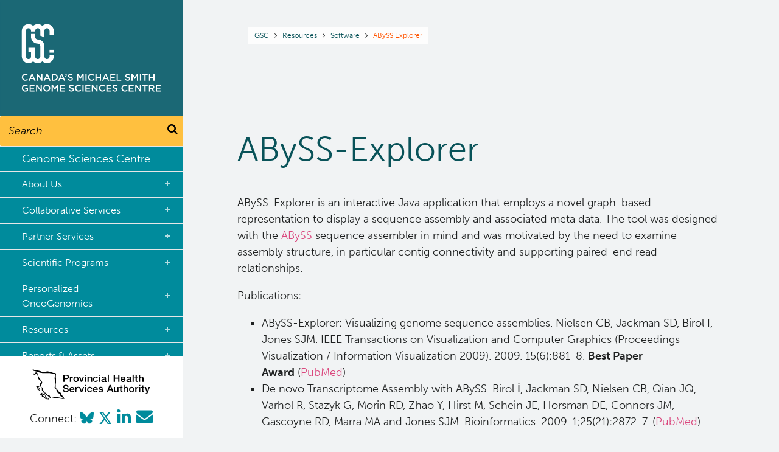

--- FILE ---
content_type: text/html; charset=UTF-8
request_url: https://www.bcgsc.ca/resources/software/abyss-explorer
body_size: 7034
content:
<!DOCTYPE html>
<html lang="en" dir="ltr" prefix="content: http://purl.org/rss/1.0/modules/content/  dc: http://purl.org/dc/terms/  foaf: http://xmlns.com/foaf/0.1/  og: http://ogp.me/ns#  rdfs: http://www.w3.org/2000/01/rdf-schema#  schema: http://schema.org/  sioc: http://rdfs.org/sioc/ns#  sioct: http://rdfs.org/sioc/types#  skos: http://www.w3.org/2004/02/skos/core#  xsd: http://www.w3.org/2001/XMLSchema# ">
  <head>
    <meta charset="utf-8" />
<noscript><style>form.antibot * :not(.antibot-message) { display: none !important; }</style>
</noscript><script>(function(i,s,o,g,r,a,m){i["GoogleAnalyticsObject"]=r;i[r]=i[r]||function(){(i[r].q=i[r].q||[]).push(arguments)},i[r].l=1*new Date();a=s.createElement(o),m=s.getElementsByTagName(o)[0];a.async=1;a.src=g;m.parentNode.insertBefore(a,m)})(window,document,"script","https://www.google-analytics.com/analytics.js","ga");ga("create", "UA-154549903-1", {"cookieDomain":"auto"});ga("set", "anonymizeIp", true);ga("send", "pageview");</script>
<script>var _paq = _paq || [];(function(){var u=(("https:" == document.location.protocol) ? "https://analytics.bcgsc.ca/" : "http://analytics.bcgsc.ca/");_paq.push(["setSiteId", "28"]);_paq.push(["setTrackerUrl", u+"matomo.php"]);_paq.push(["setDoNotTrack", 1]);_paq.push(["trackPageView"]);_paq.push(["setIgnoreClasses", ["no-tracking","colorbox"]]);_paq.push(["enableLinkTracking"]);var d=document,g=d.createElement("script"),s=d.getElementsByTagName("script")[0];g.type="text/javascript";g.defer=true;g.async=true;g.src=u+"matomo.js";s.parentNode.insertBefore(g,s);})();</script>
<link rel="canonical" href="https://www.bcgsc.ca/resources/software/abyss-explorer" />
<meta name="description" content="A sequence assembly visualization tool" />
<meta name="Generator" content="Drupal 8 (https://www.drupal.org)" />
<meta name="MobileOptimized" content="width" />
<meta name="HandheldFriendly" content="true" />
<meta name="viewport" content="width=device-width, initial-scale=1.0" />
<style>.logo a {background-image: url(https://www.bcgsc.ca/sites/default/files/gsc-logo-white-on-teal-combinationmark-vl.svg);background-size: contain;}body .region__network .logo a {background-size: contain}</style>
<link rel="shortcut icon" href="/sites/default/files/gsc-logo-teal-lettermark-badge.png" type="image/png" />
<link rel="revision" href="https://www.bcgsc.ca/resources/software/abyss-explorer" />
<script>window.a2a_config=window.a2a_config||{};a2a_config.callbacks=[];a2a_config.overlays=[];a2a_config.templates={};</script>
<style>.addtoany_list {
    display: block !important;
    margin-top: 1rem;
}</style>

    <title>ABySS-Explorer | Genome Sciences Centre</title>
    <link rel="stylesheet" href="//use.typekit.net/rew6qot.css">
    <link rel="stylesheet" media="all" href="/core/themes/stable/css/system/components/ajax-progress.module.css?t99xu4" />
<link rel="stylesheet" media="all" href="/core/themes/stable/css/system/components/align.module.css?t99xu4" />
<link rel="stylesheet" media="all" href="/core/themes/stable/css/system/components/autocomplete-loading.module.css?t99xu4" />
<link rel="stylesheet" media="all" href="/core/themes/stable/css/system/components/fieldgroup.module.css?t99xu4" />
<link rel="stylesheet" media="all" href="/core/themes/stable/css/system/components/container-inline.module.css?t99xu4" />
<link rel="stylesheet" media="all" href="/core/themes/stable/css/system/components/clearfix.module.css?t99xu4" />
<link rel="stylesheet" media="all" href="/core/themes/stable/css/system/components/details.module.css?t99xu4" />
<link rel="stylesheet" media="all" href="/core/themes/stable/css/system/components/hidden.module.css?t99xu4" />
<link rel="stylesheet" media="all" href="/core/themes/stable/css/system/components/item-list.module.css?t99xu4" />
<link rel="stylesheet" media="all" href="/core/themes/stable/css/system/components/js.module.css?t99xu4" />
<link rel="stylesheet" media="all" href="/core/themes/stable/css/system/components/nowrap.module.css?t99xu4" />
<link rel="stylesheet" media="all" href="/core/themes/stable/css/system/components/position-container.module.css?t99xu4" />
<link rel="stylesheet" media="all" href="/core/themes/stable/css/system/components/progress.module.css?t99xu4" />
<link rel="stylesheet" media="all" href="/core/themes/stable/css/system/components/reset-appearance.module.css?t99xu4" />
<link rel="stylesheet" media="all" href="/core/themes/stable/css/system/components/resize.module.css?t99xu4" />
<link rel="stylesheet" media="all" href="/core/themes/stable/css/system/components/sticky-header.module.css?t99xu4" />
<link rel="stylesheet" media="all" href="/core/themes/stable/css/system/components/system-status-counter.css?t99xu4" />
<link rel="stylesheet" media="all" href="/core/themes/stable/css/system/components/system-status-report-counters.css?t99xu4" />
<link rel="stylesheet" media="all" href="/core/themes/stable/css/system/components/system-status-report-general-info.css?t99xu4" />
<link rel="stylesheet" media="all" href="/core/themes/stable/css/system/components/tabledrag.module.css?t99xu4" />
<link rel="stylesheet" media="all" href="/core/themes/stable/css/system/components/tablesort.module.css?t99xu4" />
<link rel="stylesheet" media="all" href="/core/themes/stable/css/system/components/tree-child.module.css?t99xu4" />
<link rel="stylesheet" media="all" href="/modules/addtoany/css/addtoany.css?t99xu4" />
<link rel="stylesheet" media="all" href="//cdnjs.cloudflare.com/ajax/libs/font-awesome/4.7.0/css/font-awesome.min.css" />
<link rel="stylesheet" media="all" href="//stackpath.bootstrapcdn.com/bootstrap/4.4.1/css/bootstrap.min.css" />
<link rel="stylesheet" media="all" href="/themes/custom/bccrc/assets/libraries/css/styles.css?t99xu4" />
<link rel="stylesheet" media="all" href="/themes/custom/bccrc/assets/libraries/css/custom.css?t99xu4" />
<link rel="stylesheet" media="all" href="//cdnjs.cloudflare.com/ajax/libs/animate.css/3.7.2/animate.min.css" />

    
<!--[if lte IE 8]>
<script src="/core/assets/vendor/html5shiv/html5shiv.min.js?v=3.7.3"></script>
<![endif]-->
<script src="//cdnjs.cloudflare.com/ajax/libs/wow/1.1.2/wow.min.js"></script>

  </head>
  <body class="colour--navy not-front path--node page--software">
        <a href="#main-content" class="visually-hidden focusable skip-link">
      Skip to main content
    </a>
    
      <div class="dialog-off-canvas-main-canvas" data-off-canvas-main-canvas>
    <div class="main-container">

  <header  class="page--software page">
      <div class="region__header--inner region--inner">
    <section id="block-bccrc-breadcrumbs" class="block block--system-breadcrumb-block block-bccrc-breadcrumbs">
  
    
        <nav class="breadcrumb" role="navigation" aria-labelledby="system-breadcrumb">
    <h2 id="system-breadcrumb" class="visually-hidden">Breadcrumb</h2>
    <ol>
                <li>
                  <a href="/">GSC</a>
              </li>
                        <li>
                  <a href="/resources">Resources</a>
              </li>
                        <li>
                  <a href="/resources/software">Software</a>
              </li>
                        <li>
                  ABySS Explorer
              </li>
                </ol>
  </nav>

  </section>
<section id="block-bccrc-page-title" class="block block--page-title-block block-bccrc-page-title">
  
    
      
  <h1><span>ABySS-Explorer</span>
</h1>


  </section>

  </div>

    
  </header>

    <section class="region region__highlight">
  <div class="region__highlight--inner region--inner">
    <div data-drupal-messages-fallback class="hidden"></div>

  </div>
  </section>


  

  <main role="main">
    <a id="main-content" tabindex="-1"></a>
    <div class="layout-content">
        <section class="region region__content">
  <div class="region__content--inner region--inner">
    <section id="block-bccrc-content" class="block block--system-main-block block-bccrc-content">
  
    
      <article role="article" about="/resources/software/abyss-explorer" class="node node--software full">

  
      
  
            <div class="field field--body"><p>ABySS-Explorer is an interactive Java application that employs a novel graph-based representation to display a sequence assembly and associated meta data. The tool was designed with the <a data-entity-substitution="canonical" data-entity-type="node" data-entity-uuid="c4bee265-cd3d-4577-9f92-0b468c06e960" href="https://www.bcgsc.ca/resources/software/abyss" target="_blank" title="ABySS">ABySS</a> sequence assembler in mind and was motivated by the need to examine assembly structure, in particular contig connectivity and supporting paired-end read relationships.</p>

<p>Publications:</p>

<ul><li>ABySS-Explorer: Visualizing genome sequence assemblies. Nielsen CB, Jackman SD, Birol I, Jones SJM. IEEE Transactions on Visualization and Computer Graphics (Proceedings Visualization / Information Visualization 2009). 2009. 15(6):881-8. <strong>Best Paper Award</strong> (<a href="http://www.ncbi.nlm.nih.gov/pubmed/19834150?itool=EntrezSystem2.PEntrez.Pubmed.Pubmed_ResultsPanel.Pubmed_RVDocSum&amp;ordinalpos=2">PubMed</a>) </li>
	<li>De novo Transcriptome Assembly with ABySS. Birol İ, Jackman SD, Nielsen CB, Qian JQ, Varhol R, Stazyk G, Morin RD, Zhao Y, Hirst M, Schein JE, Horsman DE, Connors JM, Gascoyne RD, Marra MA and Jones SJM. Bioinformatics. 2009. 1;25(21):2872-7. (<a href="http://www.ncbi.nlm.nih.gov/pubmed/19528083?itool=EntrezSystem2.PEntrez.Pubmed.Pubmed_ResultsPanel.Pubmed_RVDocSum&amp;ordinalpos=3">PubMed</a>)</li>
</ul><h2>Current Release</h2>

<p><a href="https://www.bcgsc.ca/downloads/abyss-explorer/abyss-explorer-1.3.4/" target="_blank" title="Current release for the project">ABySS-Explorer 1.3.4</a></p>

<p>Released Jul 20, 2012</p>

<ul><li>Supports assembly files from ABySS 1.3.4</li>
	<li>Supports reading FASTA index (*.fai) for generating NXX-plots and assembly statistics</li>
	<li>3 assembly types for the Navigator view: unitigs (aka single-end assembly), contigs (aka paired-end assembly), scaffolds</li>
	<li>Fixes a bug where loading graph files takes a long time</li>
</ul><p><a href="https://www.bcgsc.ca/downloads/abyss-explorer/abyss-explorer-1.3.4/launch.jnlp">Java web start link</a><br />
For all platforms</p>

<p><a href="https://www.bcgsc.ca/downloads/abyss-explorer/abyss-explorer-1.3.4/abyss-explorer-1.3.4.zip">JAR file and external libraries</a><br />
For all platforms (6.4 MB)</p>

<p><a href="https://www.bcgsc.ca/downloads/abyss-explorer/abyss-explorer-1.3.4/ecoli-abyss-1.3.4-k32.zip">Sample k32 E.coli assembly from ABySS 1.3.4</a><br />
For all platforms (5.4 MB)</p>

<h2>All Releases</h2>

<table><thead><tr><th>Version</th>
			<th>Released</th>
			<th>Description</th>
			<th>Licenses</th>
			<th>Status</th>
		</tr></thead><tbody><tr><td><a href="https://www.bcgsc.ca/downloads/abyss-explorer/abyss-explorer-1.3.4/" target="_blank">1.3.4</a></td>
			<td>Jul 20, 2012</td>
			<td>Version 1.3.4 supports assembly files from ABySS 1.3.4.</td>
			<td>BCCA (academic use)</td>
			<td>final</td>
		</tr><tr><td><a href="https://www.bcgsc.ca/downloads/abyss-explorer/abyss-explorer-1.3.0/" target="_blank">1.3.0</a></td>
			<td>Nov 28, 2011</td>
			<td>Version 1.3.0 is compatible with assemblies generated from ABySS 1.3.0 or above. In addition to visualizing ABySS assemblies as graphs, it also displays contiguity statistics and plots.</td>
			<td>BCCA (academic use)</td>
			<td>final</td>
		</tr><tr><td><a href="https://www.bcgsc.ca/downloads/abyss-explorer/abyss-explorer-1.0.1/" target="_blank">1.0.1</a></td>
			<td>Jun 01, 2010</td>
			<td>Fixed bug causing errors when loading some ABySS graphs.</td>
			<td>BCCA (academic use)</td>
			<td>final</td>
		</tr><tr><td><a href="https://www.bcgsc.ca/downloads/abyss-explorer/" target="_blank">1.0</a></td>
			<td>Feb 26, 2010</td>
			<td>Initial ABySS-Explorer release.</td>
			<td>AFL</td>
			<td>final</td>
		</tr></tbody></table></div>
      
  </article>


  </section>

  </div>
  </section>

    </div>
      
    <a class="top" href="#main-content">Back to top</a>
  </main>
  

      <footer class="page" role="contentinfo">
        <section class="region region__footer">
  <div class="region__footer--inner region--inner">
    <section id="block-phsalogo" class="block block--block-content48cb2c10-5268-42da-903c-fe5116528b6f block-phsalogo">
  
    
      
            <div class="field field--body"><p><img alt="PHSA_fullcolor_logo" data-entity-type="" data-entity-uuid="" src="https://www.bcgsc.ca/sites/default/files/2025-07/phsa-fullcolour-horizontal-print.png" /></p></div>
      
  </section>
<section id="block-bccancerlogo" class="block block--block-content8696b82d-d847-4228-8127-4bdb6202840b block-bccancerlogo">
  
    
      
            <div class="field field--body"><p><img alt="BC Cancer Logo" data-entity-type="" data-entity-uuid="" src="https://www.bcgsc.ca/sites/default/files/ResearchInstitute_RGB_transparent.png" /></p></div>
      
  </section>
<section id="block-genomebclogo" class="block block--block-content5104280c-7265-4d68-9bd4-c24c4e4a6f6f block-genomebclogo">
  
    
      
            <div class="field field--body"><p><img alt="Genome BC Logo" data-entity-type="" data-entity-uuid="" src="https://www.bcgsc.ca/sites/default/files/2025-06/GBC_Logo_Horizontal-1.png" /></p></div>
      
  </section>
<section id="block-ubclogo" class="block block--block-content0fab82a3-182a-4f32-ab27-68c8418c9c18 block-ubclogo">
  
    
      
            <div class="field field--body"><p><img alt="UBC Logo" data-entity-type="" data-entity-uuid="" src="https://www.bcgsc.ca/sites/default/files/UBC-logo-narrow-transparent.png" /></p></div>
      
  </section>

  </div>
  </section>

    </footer>
      <section class="region region__copyright">
  <div class="region__copyright--inner region--inner">
    <section id="block-landacknowledgement" class="block block--block-contentdfc2de63-5b39-4dd4-aad5-f380f40f09be block-landacknowledgement">
  
    
      
            <div class="field field--body"><p><strong>Canada’s Michael Smith Genome Sciences Centre</strong> respectfully acknowledges that we operate on the traditional, ancestral and unceded territories of the <strong>xʷməθkwəy̓əm (Musqueam), Səl̓ílwətaʔ/Selilwitulh (Tsleil-Waututh)</strong>, and <strong>Skwxwú7mesh (Squamish)</strong> nations who have cared and nurtured this land for all time. We give thanks, as uninvited guests, to be able to live and work on these lands.</p>
</div>
      
  </section>
<nav role="navigation" aria-labelledby="block-bccrc-footer-menu" id="block-bccrc-footer">
            
  <h2 class="visually-hidden" id="block-bccrc-footer-menu">Footer menu</h2>
  

        
              <ul class="menu">
                    <li class="menu-item">
        <a href="/data-release-policy-open-access" title="Data Release Policy: Open Access" data-drupal-link-system-path="node/1743">Data Release Policy</a>
              </li>
                <li class="menu-item">
        <a href="/privacy-policy" data-drupal-link-system-path="node/46">Privacy Policy</a>
              </li>
        <li>Copyright &copy; Provincial Health Services Authority. All rights reserved.</li>
    </ul>
  


  </nav>

  </div>
  </section>


</div>

  <section class="region region__network">
  <div class="logo">
    <a href="/" class="home"></a>
  </div>
  <section class="search-block-form block block--search-form-block block-bccrc-search" data-drupal-selector="search-block-form" id="block-bccrc-search" role="search">
  
    
      <form action="/search/node" method="get" id="search-block-form" accept-charset="UTF-8">
  <div class="js-form-item form-item js-form-type-search form-item-keys js-form-item-keys form-no-label">
      <label for="edit-keys" class="visually-hidden">Search</label>
        <input title="Enter the terms you wish to search for." data-drupal-selector="edit-keys" type="search" id="edit-keys" name="keys" value="" size="15" maxlength="128" class="form-search" placeholder="Search" />

        </div>
<div data-drupal-selector="edit-actions" class="form-actions js-form-wrapper form-wrapper" id="edit-actions"><button class="icon"><i class="fa fa-search"></i></button>
</div>

</form>

  </section>



  <button class="icon navburger" data-toggle-body="network--open"><span></span><span></span><span></span></button>
  <div class="region--inner">
  <section id="block-networkmenublock" class="block block--network-menu-block block-networkmenublock">
  
    
      <ul class="network"><li class="front depth--1"><a href="/" data-toggle-body="network--open" class="front depth--1">Genome Sciences Centre <i class="fa fa-angle-right"></i></a><ul class="depth--2  active" id="Genome-Sciences-Centre"><li class="title"><button data-toggle-body="network--open" class="departments">Departments</button><h2 class="site__title"><a href="/">Genome Sciences Centre</a></h2></li><li class="published depth--2 below"><a href="" class="published depth--2 below">About Us<span class="plus" data-below></span></a><ul class="depth--3"><li class="published depth--3"><a href="/about-us" class="published depth--3">What we do</a></li><li class="published depth--3"><a href="/about-us/our-story" class="published depth--3">Our Story</a></li><li class="published depth--3"><a href="/people" class="published depth--3">People</a></li><li class="published depth--3"><a href="/about-us/governance-oversight" class="published depth--3">Governance & Oversight</a></li><li class="published depth--3"><a href="/about-us/support-and-funding" class="published depth--3">Support and Funding</a></li></ul></li><li class="published depth--2 below"><a href="" class="published depth--2 below">Collaborative Services<span class="plus" data-below></span></a><ul class="depth--3"><li class="published depth--3"><a href="/services" class="published depth--3">Overview</a></li><li class="published depth--3"><a href="/services/sequencing-services" class="published depth--3">Sequencing</a></li><li class="published depth--3"><a href="/services/clinical-services" class="published depth--3">Clinical</a></li><li class="published depth--3"><a href="/services/bioinformatics-data-analysis-services" class="published depth--3">Bioinformatics</a></li><li class="published depth--3"><a href="/collaborative-services/technology-platforms" class="published depth--3">Technology Platforms</a></li><li class="published depth--3"><a href="/services/drug-discovery" class="published depth--3">Drug Discovery</a></li><li class="published depth--3"><a href="/services/frequently-asked-questions" class="published depth--3">Frequently Asked Questions</a></li><li class="published depth--3"><a href="/services/collaborative-services-inquiries" class="published depth--3">Services Request Form</a></li></ul></li><li class="published depth--2 below"><a href="" class="published depth--2 below">Partner Services<span class="plus" data-below></span></a><ul class="depth--3"><li class="published depth--3"><a href="/services/proteomics" class="published depth--3">Proteomics</a></li></ul></li><li class="published depth--2 below"><a href="" class="published depth--2 below">Scientific Programs<span class="plus" data-below></span></a><ul class="depth--3"><li class="published depth--3"><a href="/scientific-programs/projects" class="published depth--3">Projects</a></li><li class="published depth--3"><a href="/scientific-programs/publications" class="published depth--3">Publications</a></li></ul></li><li class="published depth--2 below"><a href="" class="published depth--2 below">Personalized OncoGenomics<span class="plus" data-below></span></a><ul class="depth--3"><li class="published depth--3"><a href="/personalized-oncogenomics-program" class="published depth--3">About POG</a></li><li class="published depth--3"><a href="/personalized-oncogenomics/cancer-genomics" class="published depth--3">About cancer and genomics</a></li><li class="published depth--3"><a href="/personalized-oncogenomics-program/pog-patients-public" class="published depth--3">For patients & public</a></li><li class="published depth--3"><a href="/personalized-oncogenomics-program/pog-medical-professionals" class="published depth--3">For medical professionals</a></li><li class="published depth--3"><a href="/personalized-oncogenomics-program/pog-scientists" class="published depth--3">For scientists</a></li><li class="published depth--3"><a href="/personalized-oncogenomics-program/publications" class="published depth--3">POG Publications</a></li></ul></li><li class="published depth--2 below"><a href="" class="published depth--2 below">Resources<span class="plus" data-below></span></a><ul class="depth--3"><li class="active-trail show--below published depth--3"><a href="/resources/software" class="active-trail show--below published depth--3">Software</a></li><li class="published depth--3"><a href="/resources/orca-omics-research-container-architecture" class="published depth--3">ORCA: Omics Research Container Architecture</a></li><li class="published depth--3"><a href="/glossary" class="published depth--3">Glossary</a></li></ul></li><li class="published depth--2 below"><a href="" class="published depth--2 below">Reports & Assets<span class="plus" data-below></span></a><ul class="depth--3"><li class="published depth--3"><a href="/reports-assets/brand-guidelines" class="published depth--3">Brand Guidelines</a></li><li class="published depth--3"><a href="/reports-assets/annual-reports" class="published depth--3">Annual Reports</a></li></ul></li><li class="published depth--2 below"><a href="" class="published depth--2 below">News & Events<span class="plus" data-below></span></a><ul class="depth--3"><li class="published depth--3"><a href="/news" class="published depth--3">News</a></li><li class="published depth--3"><a href="/timeline" class="published depth--3">Timeline</a></li><li class="published depth--3"><a href="/news-events/events" class="published depth--3">Events</a></li><li class="published depth--3"><a href="/news-events/opportunities" class="published depth--3">Opportunities</a></li></ul></li><li class="published depth--2"><a href="/students-trainees" class="published depth--2">Students & Trainees</a></li><li class="published depth--2"><a href="/careers" class="published depth--2">Careers</a></li><li class="published depth--2"><a href="/contact-us" class="published depth--2">Contact Us</a></li></ul></li></ul>
  </section>

  <section id="block-shareblock" class="block block--share-block block-shareblock">
  
    
      
	  <div class="share">
	    <a href="http://www.phsa.ca/" target="_blank" rel="noopener"><img class="phsa_logo" src="/modules/custom/bccrc_helpers/assets/phsa-black-horizontal.svg" alt="Provincial Health Services Authority"></a>
	    <span class="label">Connect:</span>
	    <a href="https://bsky.app/profile/bcgsc.ca/" target="_blank" rel="noopener"><img class="fa" src="/modules/custom/bccrc_helpers/assets/bluesky_logo.png" alt="Connect with us on Bluesky" width="23" height="23"></a>
	    <a href="https://x.com/GSCofBC/" target="_blank" rel="noopener"><img class="fa" src="/modules/custom/bccrc_helpers/assets/x_logo.png" alt="Connect with us on X" width="20" height="20"></a>
	    <a href="https://www.linkedin.com/company/canada%27s-michael-smith-genome-sciences-centre/" target="_blank" rel="noopener"><i class="fa fa-linkedin"></i></a>
	    <a href="mailto:info@bcgsc.ca"><i class="fa fa-envelope"></i></a>
	  </div>
  </section>

      </div>
  </section>


  </div>

    
    <script type="application/json" data-drupal-selector="drupal-settings-json">{"path":{"baseUrl":"\/","scriptPath":null,"pathPrefix":"","currentPath":"node\/789","currentPathIsAdmin":false,"isFront":false,"currentLanguage":"en"},"pluralDelimiter":"\u0003","suppressDeprecationErrors":true,"google_analytics":{"trackOutbound":true,"trackMailto":true,"trackDownload":true,"trackDownloadExtensions":"7z|aac|arc|arj|asf|asx|avi|bin|csv|doc(x|m)?|dot(x|m)?|exe|flv|gif|gz|gzip|hqx|jar|jpe?g|js|mp(2|3|4|e?g)|mov(ie)?|msi|msp|pdf|phps|png|ppt(x|m)?|pot(x|m)?|pps(x|m)?|ppam|sld(x|m)?|thmx|qtm?|ra(m|r)?|sea|sit|tar|tgz|torrent|txt|wav|wma|wmv|wpd|xls(x|m|b)?|xlt(x|m)|xlam|xml|z|zip"},"matomo":{"disableCookies":false,"trackMailto":true},"ajaxTrustedUrl":{"\/search\/node":true},"user":{"uid":0,"permissionsHash":"e2e2592c3f632e59f97a20ab44d311fa3421763bccea898a4526fa5d5521db40"}}</script>
<script src="/core/assets/vendor/jquery/jquery.min.js?v=3.5.1"></script>
<script src="/core/misc/drupalSettingsLoader.js?v=8.9.13"></script>
<script src="/core/misc/drupal.js?v=8.9.13"></script>
<script src="/core/misc/drupal.init.js?v=8.9.13"></script>
<script src="https://static.addtoany.com/menu/page.js" async></script>
<script src="/modules/addtoany/js/addtoany.js?v=8.9.13"></script>
<script src="/modules/contrib/google_analytics/js/google_analytics.js?v=8.9.13"></script>
<script src="/modules/matomo/js/matomo.js?v=8.9.13"></script>
<script src="//stackpath.bootstrapcdn.com/bootstrap/4.4.1/js/bootstrap.bundle.min.js"></script>
<script src="/themes/custom/bccrc/assets/libraries/js/bundle.js?v=8.9.13"></script>
<script src="/themes/custom/bccrc/assets/libraries/js/dropdown.js?v=8.9.13"></script>

  </body>
</html>


--- FILE ---
content_type: text/css
request_url: https://www.bcgsc.ca/themes/custom/bccrc/assets/libraries/css/styles.css?t99xu4
body_size: 23328
content:
@charset "UTF-8";
/*! normalize.css v8.0.1 | MIT License | github.com/necolas/normalize.css */
/* Document
   ========================================================================== */
/**
 * 1. Correct the line height in all browsers.
 * 2. Prevent adjustments of font size after orientation changes in iOS.
 */
@import url('navy.css');
html {
  line-height: 1.5;
  /* 1 */
  font-size: 16px;
  -webkit-text-size-adjust: 100%;
  /* 2 */ }
  @media (min-width: 600px) {
    html {
      font-size: 17px; } }
  @media (min-width: 1025px) {
    html {
      font-size: 18px; } }

/* Sections
   ========================================================================== */
/**
 * Remove the margin in all browsers.
 */
body {
  margin: 0; }

/**
 * Render the `main` element consistently in IE.
 */
main {
  display: block; }

/**
 * Correct the font size and margin on `h1` elements within `section` and
 * `article` contexts in Chrome, Firefox, and Safari.
 */
h1 {
  font-size: 2em;
  margin: 0.67em 0; }

/* Grouping content
   ========================================================================== */
/**
 * 1. Add the correct box sizing in Firefox.
 * 2. Show the overflow in Edge and IE.
 */
hr {
  box-sizing: content-box;
  /* 1 */
  height: 0;
  /* 1 */
  overflow: visible;
  /* 2 */ }

/**
 * 1. Correct the inheritance and scaling of font size in all browsers.
 * 2. Correct the odd `em` font sizing in all browsers.
 */
pre {
  font-family: monospace, monospace;
  /* 1 */
  font-size: 1em;
  /* 2 */ }

/* Text-level semantics
   ========================================================================== */
/**
 * Remove the gray background on active links in IE 10.
 */
a {
  background-color: transparent; }

/**
 * 1. Remove the bottom border in Chrome 57-
 * 2. Add the correct text decoration in Chrome, Edge, IE, Opera, and Safari.
 */
abbr[title] {
  border-bottom: none;
  /* 1 */
  text-decoration: underline;
  /* 2 */
  text-decoration: underline dotted;
  /* 2 */ }

/**
 * Add the correct font weight in Chrome, Edge, and Safari.
 */
b,
strong {
  font-weight: 600; }

/**
 * 1. Correct the inheritance and scaling of font size in all browsers.
 * 2. Correct the odd `em` font sizing in all browsers.
 */
code,
kbd,
samp {
  font-family: monospace, monospace;
  /* 1 */
  font-size: 1em;
  /* 2 */ }

/**
 * Add the correct font size in all browsers.
 */
small {
  font-size: 80%; }

/**
 * Prevent `sub` and `sup` elements from affecting the line height in
 * all browsers.
 */
sub,
sup {
  font-size: 75%;
  line-height: 0;
  position: relative;
  vertical-align: baseline; }

sub {
  bottom: -0.25em; }

sup {
  top: -0.5em; }

/* Embedded content
   ========================================================================== */
/**
 * Remove the border on images inside links in IE 10.
 */
img {
  border-style: none; }

/* Forms
   ========================================================================== */
/**
 * 1. Change the font styles in all browsers.
 * 2. Remove the margin in Firefox and Safari.
 */
button,
input,
optgroup,
select,
textarea {
  font-family: inherit;
  /* 1 */
  font-size: 100%;
  /* 1 */
  line-height: 1.15;
  /* 1 */
  margin: 0;
  /* 2 */ }

/**
 * Show the overflow in IE.
 * 1. Show the overflow in Edge.
 */
button,
input {
  /* 1 */
  overflow: visible; }

/**
 * Remove the inheritance of text transform in Edge, Firefox, and IE.
 * 1. Remove the inheritance of text transform in Firefox.
 */
button,
select {
  /* 1 */
  text-transform: none; }

/**
 * Correct the inability to style clickable types in iOS and Safari.
 */
button,
[type="button"],
[type="reset"],
[type="submit"] {
  -webkit-appearance: button; }

/**
 * Remove the inner border and padding in Firefox.
 */
button::-moz-focus-inner,
[type="button"]::-moz-focus-inner,
[type="reset"]::-moz-focus-inner,
[type="submit"]::-moz-focus-inner {
  border-style: none;
  padding: 0; }

/**
 * Restore the focus styles unset by the previous rule.
 */
button:-moz-focusring,
[type="button"]:-moz-focusring,
[type="reset"]:-moz-focusring,
[type="submit"]:-moz-focusring {
  outline: 1px dotted ButtonText; }

/**
 * Correct the padding in Firefox.
 */
fieldset {
  padding: 0.35em 0.75em 0.625em; }

/**
 * 1. Correct the text wrapping in Edge and IE.
 * 2. Correct the color inheritance from `fieldset` elements in IE.
 * 3. Remove the padding so developers are not caught out when they zero out
 *    `fieldset` elements in all browsers.
 */
legend {
  box-sizing: border-box;
  /* 1 */
  color: inherit;
  /* 2 */
  display: table;
  /* 1 */
  max-width: 100%;
  /* 1 */
  padding: 0;
  /* 3 */
  white-space: normal;
  /* 1 */ }

/**
 * Add the correct vertical alignment in Chrome, Firefox, and Opera.
 */
progress {
  vertical-align: baseline; }

/**
 * Remove the default vertical scrollbar in IE 10+.
 */
textarea {
  overflow: auto; }

/**
 * 1. Add the correct box sizing in IE 10.
 * 2. Remove the padding in IE 10.
 */
[type="checkbox"],
[type="radio"] {
  box-sizing: border-box;
  /* 1 */
  padding: 0;
  /* 2 */ }

/**
 * Correct the cursor style of increment and decrement buttons in Chrome.
 */
[type="number"]::-webkit-inner-spin-button,
[type="number"]::-webkit-outer-spin-button {
  height: auto; }

/**
 * 1. Correct the odd appearance in Chrome and Safari.
 * 2. Correct the outline style in Safari.
 */
[type="search"] {
  -webkit-appearance: textfield;
  /* 1 */
  outline-offset: -2px;
  /* 2 */ }

/**
 * Remove the inner padding in Chrome and Safari on macOS.
 */
[type="search"]::-webkit-search-decoration {
  -webkit-appearance: none; }

/**
 * 1. Correct the inability to style clickable types in iOS and Safari.
 * 2. Change font properties to `inherit` in Safari.
 */
::-webkit-file-upload-button {
  -webkit-appearance: button;
  /* 1 */
  font: inherit;
  /* 2 */ }

/* Interactive
   ========================================================================== */
/*
 * Add the correct display in Edge, IE 10+, and Firefox.
 */
details {
  display: block; }

/*
 * Add the correct display in all browsers.
 */
summary {
  display: list-item; }

/* Misc
   ========================================================================== */
/**
 * Add the correct display in IE 10+.
 */
template {
  display: none; }

/**
 * Add the correct display in IE 10.
 */
[hidden] {
  display: none; }

* {
  box-sizing: border-box; }

h1,
h2,
h3,
h4,
h5,
h6 {
  margin: 0; }

p,
ul,
ol {
  margin-top: 0;
  margin-bottom: 0; }
  * + p, * +
  ul, * +
  ol {
    margin-top: 1em; }

h3.node__title + p {
  margin-top: .25em; }

footer #block-bccrc-local-tasks,
.region__admin-tabs {
  position: fixed;
  bottom: 0;
  width: 100%;
  left: 0;
  background: #fafcfc;
  padding: .5em 1em;
  border-top: 1px solid #d0d7da;
  z-index: 150;
  line-height: 2.25; }
  footer #block-bccrc-local-tasks ul,
  .region__admin-tabs ul {
    list-style: none;
    font-weight: 500;
    letter-spacing: .06em;
    margin: 0 auto;
    padding: 0;
    max-width: 1100px; }
    footer #block-bccrc-local-tasks ul li,
    .region__admin-tabs ul li {
      display: inline-block; }
      footer #block-bccrc-local-tasks ul li + li,
      .region__admin-tabs ul li + li {
        margin-left: 2em; }
  footer #block-bccrc-local-tasks a,
  .region__admin-tabs a {
    color: #008ee6; }

.messages {
  max-width: 1100px;
  padding: 20px;
  margin: 30px; }
  @media (min-width: 1025px) {
    .messages {
      margin: 30px 90px; } }
  .messages--status {
    color: #325e1c;
    border-color: #c9e1bd;
    /* LTR */
    background-color: #f3faef; }
  .messages--warning {
    color: #734c00;
    border-color: #f4daa6;
    /* LTR */
    background-color: #fdf8ed; }
  .messages--error {
    color: #a51b00;
    border-color: #f9c9bf;
    /* LTR */
    background-color: #fcf4f2; }

.ajax-progress-fullscreen {
  height: 200px;
  width: 200px;
  top: 50%;
  left: 50%;
  margin: -100px 0 0 -100px;
  background: url(../../img/Rolling-1s-200px.svg); }

body.path--search header.page {
  background-image: url(../../img/partners.jpg); }

p.result-count {
  margin: .5rem 0 0; }

ol.search--results {
  margin: 1.5rem 0 0;
  padding: 0;
  list-style: none; }
  ol.search--results li + li {
    margin-top: 1.5rem; }
  ol.search--results h3 a {
    color: #FF5400; }
    ol.search--results h3 a:hover {
      color: #095359; }
      body.colour--emerald ol.search--results h3 a:hover {
        color: #5D9b7d; }
/*       body.colour--navy ol.search--results h3 a:hover { */
/*         color: #44608D; } */
      body.colour--orange ol.search--results h3 a:hover {
        color: #ffc03f; }
      body.colour--spruce ol.search--results h3 a:hover {
        color: #4C5765; }
      body.colour--eggplant ol.search--results h3 a:hover {
        color: #44385F; }
      body.colour--mahogany ol.search--results h3 a:hover {
        color: #84525C; }

nav.pager {
  margin: 2rem auto;
  text-align: center; }

.view--my-content table {
  width: 100%;
  border-collapse: collapse; }

.view--my-content th {
  color: #052828;
  border-bottom: 1px solid #095359; }
  body.colour--emerald .view--my-content th {
    color: #066638; }
/*   body.colour--navy .view--my-content th { */
/*     color: #052B66; } */
  body.colour--orange .view--my-content th {
    color: #ffc03f; }
  body.colour--spruce .view--my-content th {
    color: #1F2733; }
  body.colour--eggplant .view--my-content th {
    color: #271B56; }
  body.colour--mahogany .view--my-content th {
    color: #38121A; }

.view--my-content td {
  border-bottom: 1px solid #B0B0B0; }

.view--my-content th,
.view--my-content td {
  text-align: left;
  padding-top: .5em;
  padding-bottom: .5em; }

.view--my-content * + th,
.view--my-content * + td {
  padding-left: 1em; }

.view--my-content td.views-field-changed {
  width: 8em; }

button:not(.icon) {
  background-color: #59B3Be;
  color: #fff;
  font-weight: 700;
  display: inline-block;
  padding: .8em 1.6em;
  border: none;
  cursor: pointer;
  transition: all .25s ease-in-out;
  border-radius: 0;
  -webkit-appearance: none;
  line-height: 1.2; }
  body.colour--emerald button:not(.icon) {
    background-color: #439485; }
/*   body.colour--navy button:not(.icon) { */
/*     background-color: #447894; } */
  body.colour--orange button:not(.icon) {
    background-color: #ffc03f; }
  body.colour--spruce button:not(.icon) {
    background-color: #57616E; }
  body.colour--eggplant button:not(.icon) {
    background-color: #46496F; }
  body.colour--mahogany button:not(.icon) {
    background-color: #7A3845; }
  button:not(.icon):hover {
    background-color: #008B9C;
    color: #fff; }
    body.colour--emerald button:not(.icon):hover {
      background-color: #04705C; }
/*     body.colour--navy button:not(.icon):hover { */
/*       background-color: #064B70; } */
    body.colour--orange button:not(.icon):hover {
      background-color: #ffc03f; }
    body.colour--spruce button:not(.icon):hover {
      background-color: #2D394A; }
    body.colour--eggplant button:not(.icon):hover {
      background-color: #252855; }
    body.colour--mahogany button:not(.icon):hover {
      background-color: #6B2231; }
    body.colour--emerald button:not(.icon):hover {
      color: #fff; }
/*     body.colour--navy button:not(.icon):hover { */
/*       color: #fff; } */
    body.colour--orange button:not(.icon):hover {
      color: #fff; }
    body.colour--spruce button:not(.icon):hover {
      color: #fff; }
    body.colour--eggplant button:not(.icon):hover {
      color: #fff; }
    body.colour--mahogany button:not(.icon):hover {
      color: #fff; }
  button:not(.icon):focus {
    outline: none; }

button.icon {
  background: none;
  border: none;
  padding: 0;
  display: inline-block; }
  button.icon:focus {
    outline: none; }

body.user-logged-in .contextual button.trigger {
  background-color: #fff; }

input[type="submit"] {
  background-color: #59B3Be;
  color: #fff;
  font-weight: 700;
  display: inline-block;
  padding: .8em 1.6em;
  border: none;
  cursor: pointer;
  transition: all .25s ease-in-out;
  border-radius: 0;
  -webkit-appearance: none;
  line-height: 1.2; }
  body.colour--emerald input[type="submit"] {
    background-color: #439485; }
/*   body.colour--navy input[type="submit"] { */
/*     background-color: #447894; } */
  body.colour--orange input[type="submit"] {
    background-color: #ffc03f; }
  body.colour--spruce input[type="submit"] {
    background-color: #57616E; }
  body.colour--eggplant input[type="submit"] {
    background-color: #46496F; }
  body.colour--mahogany input[type="submit"] {
    background-color: #7A3845; }
  input[type="submit"]:hover {
    background-color: #008B9C;
    color: #fff; }
    body.colour--emerald input[type="submit"]:hover {
      background-color: #04705C; }
/*     body.colour--navy input[type="submit"]:hover { */
/*       background-color: #064B70; } */
    body.colour--orange input[type="submit"]:hover {
      background-color: #ffc03f; }
    body.colour--spruce input[type="submit"]:hover {
      background-color: #2D394A; }
    body.colour--eggplant input[type="submit"]:hover {
      background-color: #252855; }
    body.colour--mahogany input[type="submit"]:hover {
      background-color: #6B2231; }
    body.colour--emerald input[type="submit"]:hover {
      color: #fff; }
/*     body.colour--navy input[type="submit"]:hover { */
/*       color: #fff; } */
    body.colour--orange input[type="submit"]:hover {
      color: #fff; }
    body.colour--spruce input[type="submit"]:hover {
      color: #fff; }
    body.colour--eggplant input[type="submit"]:hover {
      color: #fff; }
    body.colour--mahogany input[type="submit"]:hover {
      color: #fff; }
  input[type="submit"]:focus {
    outline: none; }

input[type="text"],
input[type="email"],
input[type="url"],
input[type="search"],
input[type="password"],
input[type="tel"],
input[type="search"] {
  color: #7A7D81;
  border: 1px solid #B0B0B0;
  border-radius: 2px;
  padding: .8em;
  font-family: inherit;
  font-weight: 300;
  max-width: 100%;
  -webkit-appearance: none; 
}

input[type="text"]:focus,
input[type="email"]:focus,
input[type="url"]:focus,
input[type="search"]:focus,
input[type="password"]:focus,
input[type="tel"]:focus,
input[type="search"]:focus {
  outline: none; 
}

textarea {
  border: 1px solid #B0B0B0;
  padding: .8em;
  font-family: inherit;
  font-weight: 300;
  max-width: 100%;
  display: block; }
  textarea:focus {
    outline: none; }

::-webkit-input-placeholder {
  /* Chrome/Opera/Safari */
  color: #B0B0B0;
  font-family: inherit;
  font-weight: 300; }

::-moz-placeholder {
  /* Firefox 19+ */
  color: #B0B0B0;
  font-family: inherit;
  font-weight: 300; }

:-ms-input-placeholder {
  /* IE 10+ */
  color: #B0B0B0;
  font-family: inherit;
  font-weight: 300; }

:-moz-placeholder {
  /* Firefox 18- */
  color: #B0B0B0;
  font-family: inherit;
  font-weight: 300; }

select {
  -webkit-appearance: none;
  -moz-appearance: none;
  border: 1px solid #B0B0B0;
  border-radius: 2px;
  padding: .8em 43px .8em .8em;
  background: #fff url(../../img/chevron/orange.png) right 10px center no-repeat;
  background-size: 23px 14px;
  font-family: inherit;
  font-weight: 300; }
  select:focus {
    outline: none; }
  .form-item select {
    width: 100%; }

label,
legend {
  font-weight: 500;
  color: #008B9C; }
  body.colour--emerald label, body.colour--emerald
  legend {
    color: #04705C; }
/*   body.colour--navy label, body.colour--navy */
/*   legend { */
/*     color: #064B70; } */
  body.colour--orange label, body.colour--orange
  legend {
    color: #ffc03f; }
  body.colour--spruce label, body.colour--spruce
  legend {
    color: #2D394A; }
  body.colour--eggplant label, body.colour--eggplant
  legend {
    color: #252855; }
  body.colour--mahogany label, body.colour--mahogany
  legend {
    color: #6B2231; }

.field--webform {
  background: #fff;
  padding: 20px; }
  @media (min-width: 1025px) {
    .field--webform {
      padding: 50px; } }

.form-item + .form-item {
  margin: 1.5rem 0 0; }

.js-form-type-checkbox {
  display: -ms-flexbox;
  display: flex;
  -ms-flex-wrap: nowrap;
      flex-wrap: nowrap;
  -ms-flex-direction: row;
      flex-direction: row;
  -ms-flex-align: baseline;
      align-items: baseline; }
  .js-form-type-checkbox input {
    margin-right: .25em; }
  .js-form-type-checkbox label {
    width: calc(100% - 1.5rem);
    line-height: 1.15; }

fieldset {
  border: none;
  padding: 0; }
  fieldset .fieldset-wrapper {
    display: -ms-flexbox;
    display: flex;
    -ms-flex-direction: column;
        flex-direction: column;
    -ms-flex-pack: justify;
        justify-content: space-between;
    -ms-flex-wrap: nowrap;
        flex-wrap: nowrap;
    width: 100%; }
    @media (min-width: 600px) {
      fieldset .fieldset-wrapper {
        -ms-flex-direction: row;
            flex-direction: row; } }

.form-composite.fieldgroup,
.form-composite .fieldset-wrapper {
  display: -ms-flexbox;
  display: flex;
  -ms-flex-direction: column;
      flex-direction: column;
  -ms-flex-pack: justify;
      justify-content: space-between;
  width: 100%; }
  .form-composite.fieldgroup:first-child,
  .form-composite.fieldgroup + *,
  .form-composite .fieldset-wrapper:first-child,
  .form-composite .fieldset-wrapper + * {
    margin-top: 1.5rem; }
  @media (min-width: 600px) {
    .form-composite.fieldgroup,
    .form-composite .fieldset-wrapper {
      -ms-flex-direction: row;
          flex-direction: row; }
      .form-composite.fieldgroup.webform-checkboxes-other .fieldset-wrapper,
      .form-composite .fieldset-wrapper.webform-checkboxes-other .fieldset-wrapper {
        -ms-flex-direction: column;
            flex-direction: column; }
      .form-composite.fieldgroup .form-item,
      .form-composite .fieldset-wrapper .form-item {
        width: 48.5%; }
        .form-composite.fieldgroup .form-item.webform-checkboxes-other-input,
        .form-composite .fieldset-wrapper .form-item.webform-checkboxes-other-input {
          max-width: 90%; }
        .form-composite.fieldgroup .form-item + .form-item,
        .form-composite .fieldset-wrapper .form-item + .form-item {
          margin: 0 0 0 1rem; } }
  .form-composite.fieldgroup .form-checkboxes .form-item,
  .form-composite .fieldset-wrapper .form-checkboxes .form-item {
    width: 100%; }
    .form-composite.fieldgroup .form-checkboxes .form-item label,
    .form-composite .fieldset-wrapper .form-checkboxes .form-item label {
      color: #1F2121; }
    .form-composite.fieldgroup .form-checkboxes .form-item + .form-item,
    .form-composite .fieldset-wrapper .form-checkboxes .form-item + .form-item {
      margin: .5rem 0 0 0; }

.form-composite.checkboxes--wrapper .fieldset-wrapper {
  margin: 0; }

input[required] + label:after {
  content: '*';
  color: #900; }

.form-actions {
  text-align: right; }

.form-item .description {
  font-style: italic;
  font-size: .85rem;
  margin-top: .5em; }

.form-wrapper.intro {
  background: #fff;
  padding: 10px 20px;
  margin: 0 -20px; }
  @media (min-width: 600px) {
    .form-wrapper.intro {
      padding: 20px;
      margin: 0; } }

form header ul,
.form-wrapper.intro ul {
  list-style: none;
  padding: 0; }
  form header ul li a:after,
  .form-wrapper.intro ul li a:after {
    content: '\f105';
    font-family: FontAwesome;
    padding-left: .5em; }

.results-region {
  margin: 20px 0 0; }
  @media (min-width: 1025px) {
    .results-region {
      margin: 60px 0 0; } }

.results__count {
  text-align: right;
  font-style: italic;
  margin: 2rem 0; }

.views-exposed-form {
  display: -ms-flexbox;
  display: flex;
  -ms-flex-wrap: wrap;
      flex-wrap: wrap;
  -ms-flex-pack: justify;
      justify-content: space-between;
  -ms-flex-line-pack: stretch;
      align-content: stretch;
  justify-content: space-between;
  -ms-flex-align: end;
      align-items: flex-end;
  -ms-flex-wrap: nowrap;
      flex-wrap: nowrap;
  -ms-flex-direction: column;
      flex-direction: column; }
  .views-exposed-form:after {
    content: '';
    display: -ms-flexbox;
    display: flex; }
  @media (min-width: 600px) {
    .views-exposed-form {
      -ms-flex-direction: row;
          flex-direction: row; } }
  .views-exposed-form:after {
    display: none; }
  .views-exposed-form .form-item {
    width: 100%; }
    .views-exposed-form .form-item select,
    .views-exposed-form .form-item input {
      width: 100%; }
    @media (min-width: 600px) {
      .views-exposed-form .form-item {
        width: auto; }
        .views-exposed-form .form-item select,
        .views-exposed-form .form-item input {
          width: auto;
          max-width: 100%; } }

footer.container {
  margin: 2rem auto 0; }

@media (min-width: 600px) {
  header.container .form-item,
  header.container .form-actions,
  .views-exposed-form .form-item,
  .views-exposed-form .form-actions {
    margin: 0; }
    header.container .form-item:first-child:nth-last-child(1),
    header.container .form-actions:first-child:nth-last-child(1),
    .views-exposed-form .form-item:first-child:nth-last-child(1),
    .views-exposed-form .form-actions:first-child:nth-last-child(1) {
      width: 100%; }
    header.container .form-item:first-child:nth-last-child(2),
    header.container .form-item:first-child:nth-last-child(2) ~ *,
    header.container .form-actions:first-child:nth-last-child(2),
    header.container .form-actions:first-child:nth-last-child(2) ~ *,
    .views-exposed-form .form-item:first-child:nth-last-child(2),
    .views-exposed-form .form-item:first-child:nth-last-child(2) ~ *,
    .views-exposed-form .form-actions:first-child:nth-last-child(2),
    .views-exposed-form .form-actions:first-child:nth-last-child(2) ~ * {
      width: 49%; }
    header.container .form-item:first-child:nth-last-child(3),
    header.container .form-item:first-child:nth-last-child(3) ~ *,
    header.container .form-actions:first-child:nth-last-child(3),
    header.container .form-actions:first-child:nth-last-child(3) ~ *,
    .views-exposed-form .form-item:first-child:nth-last-child(3),
    .views-exposed-form .form-item:first-child:nth-last-child(3) ~ *,
    .views-exposed-form .form-actions:first-child:nth-last-child(3),
    .views-exposed-form .form-actions:first-child:nth-last-child(3) ~ * {
      width: 31.75%; }
    header.container .form-item:first-child:nth-last-child(4),
    header.container .form-item:first-child:nth-last-child(4) ~ *,
    header.container .form-actions:first-child:nth-last-child(4),
    header.container .form-actions:first-child:nth-last-child(4) ~ *,
    .views-exposed-form .form-item:first-child:nth-last-child(4),
    .views-exposed-form .form-item:first-child:nth-last-child(4) ~ *,
    .views-exposed-form .form-actions:first-child:nth-last-child(4),
    .views-exposed-form .form-actions:first-child:nth-last-child(4) ~ * {
      width: 24%; } }

header.container label,
.views-exposed-form label {
  display: block; }

@media (min-width: 600px) {
  header.container .form-item-department,
  header.container .form-item-department + .form-item-type,
  .views-exposed-form .form-item-department,
  .views-exposed-form .form-item-department + .form-item-type {
    float: left;
    margin: 1.5em 1em 0 0; } }

header.container .form-actions,
.views-exposed-form .form-actions {
  float: right;
  margin: 1.5em 0 0;
  width: 100%; }
  @media (min-width: 600px) {
    header.container .form-actions,
    .views-exposed-form .form-actions {
      margin: 0 0 0 1rem;
      margin: 0;
      float: none;
      width: auto; } }

@media (min-width: 600px) {
  header.container .form-item + .form-item,
  .views-exposed-form .form-item + .form-item {
    margin: 0; } }

.results-counter {
  margin: 3em 0 0;
  font-style: italic;
  text-align: right; }

.user-login-form label {
  font-weight: 600;
  display: inline-block;
  min-width: 6em;
  letter-spacing: .06em;
  color: #008B9C; }
  body.colour--emerald .user-login-form label {
    color: #04705C; }
/*   body.colour--navy .user-login-form label { */
/*     color: #064B70; } */
  body.colour--orange .user-login-form label {
    color: #ffc03f; }
  body.colour--spruce .user-login-form label {
    color: #2D394A; }
  body.colour--eggplant .user-login-form label {
    color: #252855; }
  body.colour--mahogany .user-login-form label {
    color: #6B2231; }

@media (min-width: 600px) {
  .user-login-form .description {
    margin-left: 6.25rem; } }

.user-login-form .form-actions {
  margin: 2rem auto 0;
  text-align: left; }

form.clinical-trial-search-form .field--field_contact_info {
  margin: 1rem 0 0; }

form.clinical-trial-search-form header {
  -ms-flex-wrap: wrap;
      flex-wrap: wrap; }
  form.clinical-trial-search-form header .form-item.cancers {
    width: 100%; }

@media (min-width: 600px) {
  form.clinical-trial-search-form {
    /*
    header.fields--3 {
      .form-item {
        width: calc((100% - 8em) / 2.1);//32.5%;
      }
    }
    header.fields--4 {
      .form-item {
        width: 23.5%;
        width: calc((100% - 8em) / 3.1);//32.5%;
      }
    }
    header.fields--5 {
      .form-item {
        width: 19%;
        width: calc((100% - 8em) / 4.1);//32.5%;
      }
    }*/ }
    form.clinical-trial-search-form input[type="submit"] {
      width: 8em;
      padding-left: 0;
      padding-right: 0; }
    form.clinical-trial-search-form .form-item select {
      width: 100%; } }

form.clinical-trial-search-form h2.cancer {
  margin: 1em 0 .25em; }

form.clinical-trial-search-form .results a {
  display: block; }
  form.clinical-trial-search-form .results a + a {
    margin-top: 1rem; }

.search-form label[for="edit-keys"] {
  display: none; }

.search-form button {
  color: #fff;
  background-color: #008B9C;
  padding: .95em; }
  body.colour--emerald .search-form button {
    background-color: #04705C; }
/*   body.colour--navy .search-form button { */
/*     background-color: #064B70; } */
  body.colour--orange .search-form button {
    background-color: #ffc03f; }
  body.colour--spruce .search-form button {
    background-color: #2D394A; }
  body.colour--eggplant .search-form button {
    background-color: #252855; }
  body.colour--mahogany .search-form button {
    background-color: #6B2231; }

.search-form + h2 {
  display: none; }

form.webform-submission-form input[type="text"],
form.webform-submission-form input[type="email"],
form.webform-submission-form textarea {
  width: 100%; }

form.webform-submission-form .form-actions {
  margin: 1.5rem 0 0; }

.text-count-wrapper {
  text-align: right;
  font-size: 12px;
  margin: .5rem 0 0; }

body {
  font-family: museo-sans, Trebuchet, Tahoma, sans-serif;
  font-weight: 300;
  color: #1F2121;
  background-color: #F1F3F4;
  overflow: hidden;
  overflow-y: visible;
  line-height: 1.5;
  padding-top: 60px; }
  body.toolbar-vertical {
    padding-top: 99px !important; }
  @media (min-width: 600px) {
    body {
      padding-top: 0; } }
  body:after {
    content: '';
    position: fixed;
    top: 0;
    left: 0;
    height: 100%;
    background: rgba(0, 0, 0, 0.5);
    opacity: 0;
    transition: opacity .35s;
    z-index: 99; }

h1, h2, h3, h4, h5, h6 {
  font-weight: 300;
  color: #095359;
  line-height: 1.25; }
  body.colour--emerald h1, body.colour--emerald h2, body.colour--emerald h3, body.colour--emerald h4, body.colour--emerald h5, body.colour--emerald h6 {
    color: #5D9b7d; }
/*   body.colour--navy h1, body.colour--navy h2, body.colour--navy h3, body.colour--navy h4, body.colour--navy h5, body.colour--navy h6 { */
/*     color: #44608D; } */
  body.colour--orange h1, body.colour--orange h2, body.colour--orange h3, body.colour--orange h4, body.colour--orange h5, body.colour--orange h6 {
    color: #ffc03f; }
  body.colour--spruce h1, body.colour--spruce h2, body.colour--spruce h3, body.colour--spruce h4, body.colour--spruce h5, body.colour--spruce h6 {
    color: #4C5765; }
  body.colour--eggplant h1, body.colour--eggplant h2, body.colour--eggplant h3, body.colour--eggplant h4, body.colour--eggplant h5, body.colour--eggplant h6 {
    color: #44385F; }
  body.colour--mahogany h1, body.colour--mahogany h2, body.colour--mahogany h3, body.colour--mahogany h4, body.colour--mahogany h5, body.colour--mahogany h6 {
    color: #84525C; }
  h1 a, h2 a, h3 a, h4 a, h5 a, h6 a {
    color: #095359; }
    body.colour--emerald h1 a, body.colour--emerald h2 a, body.colour--emerald h3 a, body.colour--emerald h4 a, body.colour--emerald h5 a, body.colour--emerald h6 a {
      color: #5D9b7d; }
/*     body.colour--navy h1 a, body.colour--navy h2 a, body.colour--navy h3 a, body.colour--navy h4 a, body.colour--navy h5 a, body.colour--navy h6 a { */
/*       color: #44608D; } */
    body.colour--orange h1 a, body.colour--orange h2 a, body.colour--orange h3 a, body.colour--orange h4 a, body.colour--orange h5 a, body.colour--orange h6 a {
      color: #ffc03f; }
    body.colour--spruce h1 a, body.colour--spruce h2 a, body.colour--spruce h3 a, body.colour--spruce h4 a, body.colour--spruce h5 a, body.colour--spruce h6 a {
      color: #4C5765; }
    body.colour--eggplant h1 a, body.colour--eggplant h2 a, body.colour--eggplant h3 a, body.colour--eggplant h4 a, body.colour--eggplant h5 a, body.colour--eggplant h6 a {
      color: #44385F; }
    body.colour--mahogany h1 a, body.colour--mahogany h2 a, body.colour--mahogany h3 a, body.colour--mahogany h4 a, body.colour--mahogany h5 a, body.colour--mahogany h6 a {
      color: #84525C; }
    h1 a:hover, h2 a:hover, h3 a:hover, h4 a:hover, h5 a:hover, h6 a:hover {
      color: #FF5400; }
      body.colour--emerald h1 a:hover, body.colour--emerald h2 a:hover, body.colour--emerald h3 a:hover, body.colour--emerald h4 a:hover, body.colour--emerald h5 a:hover, body.colour--emerald h6 a:hover {
        color: #FF5400; }
/*       body.colour--navy h1 a:hover, body.colour--navy h2 a:hover, body.colour--navy h3 a:hover, body.colour--navy h4 a:hover, body.colour--navy h5 a:hover, body.colour--navy h6 a:hover { */
/*         color: #FF5400; } */
      body.colour--orange h1 a:hover, body.colour--orange h2 a:hover, body.colour--orange h3 a:hover, body.colour--orange h4 a:hover, body.colour--orange h5 a:hover, body.colour--orange h6 a:hover {
        color: #FFC03F; }
      body.colour--spruce h1 a:hover, body.colour--spruce h2 a:hover, body.colour--spruce h3 a:hover, body.colour--spruce h4 a:hover, body.colour--spruce h5 a:hover, body.colour--spruce h6 a:hover {
        color: #FF5400; }
      body.colour--eggplant h1 a:hover, body.colour--eggplant h2 a:hover, body.colour--eggplant h3 a:hover, body.colour--eggplant h4 a:hover, body.colour--eggplant h5 a:hover, body.colour--eggplant h6 a:hover {
        color: #FF5400; }
      body.colour--mahogany h1 a:hover, body.colour--mahogany h2 a:hover, body.colour--mahogany h3 a:hover, body.colour--mahogany h4 a:hover, body.colour--mahogany h5 a:hover, body.colour--mahogany h6 a:hover {
        color: #FF5400; }
  h1 b,
  h1 strong, h2 b,
  h2 strong, h3 b,
  h3 strong, h4 b,
  h4 strong, h5 b,
  h5 strong, h6 b,
  h6 strong {
    font-weight: inherit; }

h1 {
  font-weight: 300;
  font-size: 24px;
  margin: 2em 0 0; }
  @media (min-width: 1025px) {
    h1 {
      font-size: 56px; } }

header.page h1 {
  margin: 2em 0 1em;
  max-width: 1100px; }
  @media (min-width: 600px) {
    header.page h1 {
      margin: 1em 0 0; } }

header.page--profile {
  min-height: 150px; }
  @media (min-width: 1025px) {
    header.page--profile {
      min-height: 250px; } }

header.page--profile h1 {
  margin-bottom: 0; }
  @media (min-width: 1025px) {
    header.page--profile h1 {
      font-size: 30px; } }

h2 {
  font-size: 21px;
  font-weight: 300; }
  @media (min-width: 1025px) {
    h2 {
      font-size: 36px; } }

h2.section__title {
  margin: 0 0 .5em;
  font-size: 22px;
  background-position: center left;
  background-repeat: no-repeat;
  background-size: auto 100%; }
  .group .columns h2.section__title {
    font-size: 19px; }
  @media (min-width: 1025px) {
    h2.section__title {
      font-size: 24px; }
      .group .columns h2.section__title {
        font-size: 20px; }
      body.front h2.section__title {
        font-size: 36px; } }
  .layout__column h2.section__title {
    font-size: 19px; }
    @media (min-width: 1025px) {
      .layout__column h2.section__title {
        font-size: 21px; }
        body.front .layout__column h2.section__title {
          font-size: 28px; } }

h2.node__title {
  font-size: 1.2rem; }
  * + h2.node__title {
    margin-top: .5em; }

h3 {
  font-size: 1rem;
}

h3.subsection__title {
  margin: 1em 0 0; }

h4 {
  font-size: 1rem;
}

div.section__title {
  max-width: 1100px; }

a {
  color: #DB487E;
  text-decoration: none !important;
  transition: all .25s ease-in-out; }
  a:hover {
    color: #008B9C; }
    body.colour--emerald a:hover {
      color: #04705C; }
/*     body.colour--navy a:hover { */
/*       color: #064B70; } */
    body.colour--orange a:hover {
      color: #ffc03f; }
    body.colour--spruce a:hover {
      color: #2D394A; }
    body.colour--eggplant a:hover {
      color: #252855; }
    body.colour--mahogany a:hover {
      color: #6B2231; }

a.button {
  background-color: #59B3Be;
  color: #fff;
  font-weight: 700;
  display: inline-block;
  padding: .8em 1.6em;
  border: none;
  cursor: pointer;
  transition: all .25s ease-in-out;
  border-radius: 0;
  -webkit-appearance: none;
  line-height: 1.2; }
  body.colour--emerald a.button {
    background-color: #439485; }
/*   body.colour--navy a.button { */
/*     background-color: #447894; } */
  body.colour--orange a.button {
    background-color: #ffc03f; }
  body.colour--spruce a.button {
    background-color: #57616E; }
  body.colour--eggplant a.button {
    background-color: #46496F; }
  body.colour--mahogany a.button {
    background-color: #7A3845; }
  a.button:hover {
    background-color: #008B9C;
    color: #fff; }
    body.colour--emerald a.button:hover {
      background-color: #04705C; }
/*     body.colour--navy a.button:hover { */
/*       background-color: #064B70; } */
    body.colour--orange a.button:hover {
      background-color: #ffc03f; }
    body.colour--spruce a.button:hover {
      background-color: #2D394A; }
    body.colour--eggplant a.button:hover {
      background-color: #252855; }
    body.colour--mahogany a.button:hover {
      background-color: #6B2231; }
    body.colour--emerald a.button:hover {
      color: #fff; }
/*     body.colour--navy a.button:hover { */
/*       color: #fff; } */
    body.colour--orange a.button:hover {
      color: #fff; }
    body.colour--spruce a.button:hover {
      color: #fff; }
    body.colour--eggplant a.button:hover {
      color: #fff; }
    body.colour--mahogany a.button:hover {
      color: #fff; }
  a.button:focus {
    outline: none; }

a.more {
  display: inline-block;
  margin: 2rem 0 0;
  width: 42px;
  height: 20px;
  background: url(../../img/arrow/long/grey.png) center center no-repeat;
  background-size: 42px 20px; }
  a.more:hover {
    background-image: url(../../img/arrow/long/orange.png); }

blockquote {
  margin: 2rem 0;
  color: #008B9C;
  line-height: 1.2;
  font-size: 1.15rem; }
  body.colour--emerald blockquote {
    color: #04705C; }
/*   body.colour--navy blockquote { */
/*     color: #064B70; } */
  body.colour--orange blockquote {
    color: #ffc03f; }
  body.colour--spruce blockquote {
    color: #2D394A; }
  body.colour--eggplant blockquote {
    color: #252855; }
  body.colour--mahogany blockquote {
    color: #6B2231; }
  @media (min-width: 600px) {
    blockquote {
      font-size: 1.3rem; } }
  @media (min-width: 1025px) {
    blockquote {
      font-size: 1.75rem; } }
  blockquote.grid {
    display: -ms-flexbox;
    display: flex;
    -ms-flex-pack: justify;
        justify-content: space-between;
    -ms-flex-wrap: wrap;
        flex-wrap: wrap; }
    blockquote.grid > * {
      width: 48%;
      margin: 2.5% 0 0; }
      blockquote.grid > *:nth-child(1), blockquote.grid > *:nth-child(2) {
        margin-top: 0; }
  blockquote.logosgrid {
    display: -ms-flexbox;
    display: flex;
    -ms-flex-pack: justify;
        justify-content: space-between;
    -ms-flex-wrap: wrap;
        flex-wrap: wrap; }
    blockquote.logosgrid > * {
      width: 48%;
      margin: 2.5% 0 0;
      background: #fff;
      padding: 10px;
      display: -ms-flexbox;
      display: flex;
      -ms-flex-align: center;
          align-items: center;
      object-fit: contain; }
      blockquote.logosgrid > *:nth-child(1), blockquote.logosgrid > *:nth-child(2) {
        margin-top: 0; }
      @media (min-width: 600px) {
        blockquote.logosgrid > * {
          width: 18.5%; }
          blockquote.logosgrid > *:nth-child(3), blockquote.logosgrid > *:nth-child(4), blockquote.logosgrid > *:nth-child(5) {
            margin-top: 0; }
          blockquote.logosgrid > *:nth-child(5n + 2):last-child {
            margin-right: 61.15%; }
          blockquote.logosgrid > *:nth-child(5n + 3):last-child {
            margin-right: 40.75%; }
          blockquote.logosgrid > *:nth-child(5n + 4):last-child {
            margin-right: 20.25%; } }

.flexgrid {
  display: -ms-flexbox;
  display: flex;
  -ms-flex-wrap: wrap;
      flex-wrap: wrap;
  -ms-flex-pack: justify;
      justify-content: space-between;
  -ms-flex-line-pack: stretch;
      align-content: stretch; }
  .flexgrid:after {
    content: '';
    display: -ms-flexbox;
    display: flex; }
  @media (min-width: 600px) {
    .flexgrid article {
      width: 48.5%;
      margin: 1.5rem 0 0; }
      .flexgrid article:first-child {
        margin-top: 0; } }
  .flexgrid article + article {
    margin-top: 1.5rem; }
    @media (min-width: 600px) {
      .flexgrid article + article:nth-child(2) {
        margin-top: 0; } }

.views-view-grid {
  display: -ms-flexbox;
  display: flex;
  -ms-flex-wrap: wrap;
      flex-wrap: wrap;
  -ms-flex-pack: justify;
      justify-content: space-between; }
  .views-view-grid:after {
    content: '';
    display: block; }

.field--label {
  font-weight: normal;
  color: #095359; }
  body.colour--emerald .field--label {
    color: #5D9b7d; }
/*   body.colour--navy .field--label { */
/*     color: #44608D; } */
  body.colour--orange .field--label {
    color: #ffc03f; }
  body.colour--spruce .field--label {
    color: #4C5765; }
  body.colour--eggplant .field--label {
    color: #44385F; }
  body.colour--mahogany .field--label {
    color: #84525C; }
  .field--label.above {
    margin: 0 0 .5rem; }
    @media (min-width: 1025px) {
      .field--label.above {
        margin: 0 0 1rem; } }
  .field--label.inline {
    display: inline; }
    .field--label.inline + div {
      display: inline; }

.field--item.inline {
  display: inline; }

.field--field_cancer.inline:after {
  content: ','; }

.field--field_cancer.inline:last-child:after {
  content: ''; }

p.intro {
  font-size: 1.15rem;
  color: #55565A; }
  @media (min-width: 1025px) {
    p.intro {
      font-size: 1.5rem; } }

article img,
.field img,
p img {
  max-width: 100%;
  height: auto; }

figure {
  margin: 0; }
  figure img {
    display: block;
    max-width: 100%;
    height: auto; }
  figure figcaption {
    font-size: .85rem;
    font-style: italic;
    margin: .25rem 0 .5rem; }

figure.align-right,
img.align-right {
  display: block;
  margin: 0 0 1rem 1.5rem;
  max-width: 50%; }

figure.align-left,
img.align-left {
  display: block;
  margin: 0 1.5rem 1rem 0;
  max-width: 50%; }

figure.align-right img,
figure.align-left img {
  width: 100%; }

.field--summary * + h2,
.field--summary * + h3,
.field--summary * + h4,
.field--summary * + h5,
.field--summary * + h6,
.field--field_text * + h2,
.field--field_text * + h3,
.field--field_text * + h4,
.field--field_text * + h5,
.field--field_text * + h6,
.field--field_paragraph_text * + h2,
.field--field_paragraph_text * + h3,
.field--field_paragraph_text * + h4,
.field--field_paragraph_text * + h5,
.field--field_paragraph_text * + h6,
.field--body * + h2,
.field--body * + h3,
.field--body * + h4,
.field--body * + h5,
.field--body * + h6 {
  margin-top: 2rem; }

.field--summary * + blockquote,
.field--summary * + figure,
.field--field_text * + blockquote,
.field--field_text * + figure,
.field--field_paragraph_text * + blockquote,
.field--field_paragraph_text * + figure,
.field--body * + blockquote,
.field--body * + figure {
  margin-top: 1rem; }

.teaser .field--body h2, .teaser .field--body h3, .teaser .field--body h4, .teaser .field--body h5, .teaser .field--body h6 {
  font-size: 1.2rem;
  font-weight: 300; }

body .fa {
  -webkit-font-smoothing: inherit; }

font {
  color: inherit !important;
  font-family: inherit !important;
  font-size: inherit !important; }

b[id] {
  font-weight: inherit !important; }

span[style*="font-family"] {
  font-family: inherit !important; }

span[style*="color:"] {
  color: inherit !important; }

span[style*="font-size:"] {
  font-size: inherit !important; }

p[style*="text-indent:"] {
  text-indent: inherit !important; }

p[style*="margin-top"] {
  margin-top: inherit !important; }

p[style*="margin-bottom"] {
  margin-bottom: inherit !important; }

p[style*="margin-left"] {
  margin-left: inherit !important; }

.field--body table th, .field--body table td {
  padding: .5em 0 .5em 1em; }
  .field--body table th:first-child, .field--body table td:first-child {
    padding-left: 0; }

@media (max-width: 600px) {
  table.mobilized {
    width: 100%; }
    table.mobilized thead {
      display: none; }
    table.mobilized tr {
      display: block; }
      table.mobilized tr + tr {
        margin-top: 1rem; }
    table.mobilized tr + tr td:first-child {
      border-top: 1px solid #B0B0B0; }
    table.mobilized td[data-label] {
      display: block;
      width: 100%;
      vertical-align: top;
      padding: .25rem 0; }
      table.mobilized td[data-label]:before {
        content: attr(data-label);
        display: inline-block;
        width: 30%;
        font-weight: bold; }
      table.mobilized td[data-label] + td {
        border-top: 1px solid #B0B0B0; } }

div.youtube-embed-wrapper {
  width: 100%;
  position: relative;
  height: 0;
  padding-bottom: 56.625%; }
  div.youtube-embed-wrapper iframe {
    position: absolute;
    width: 100%;
    height: 100%; }

@media (max-width: 600px) {
  .nomobile {
    display: none; } }

@media (min-width: 1025px) {
  .main-container {
    padding: 0 0 0 300px; } }

.toolbar-oriented .toolbar-bar {
  position: fixed; }

.region__network {
  background: #fff;
  z-index: 100;
  transition: height .5s ease-in-out;
  overflow: hidden;
  position: fixed;
  top: 0;
  left: 0;
  width: 100%;
  height: 60px;
  /*
    SVG: 260 x 150
    ratio:
  */ }
  body.toolbar-fixed .region__network,
  body.toolbar-vertical .region__network {
    top: 39px; }
  body.toolbar-tray-open .region__network {
    top: 79px; }
  @media (min-width: 1025px) {
    .region__network {
      overflow-y: auto;
      -webkit-overflow-scrolling: touch;
      scrollbar-width: 0;
      scrollbar-height: 0;
      transition: none;
      overflow-x: hidden;
      width: 300px;
      height: 100vh;
      transition: none; }
      body.network--open .region__network,
      body.front.network--submenu--open .region__network {
        width: 300px; }
      .region__network .region--inner {
        min-width: 300px; } }
  body.network--open .region__network {
    height: 100vh;
    overflow: visible; }
  @media (max-width: 600px) {
    body.network--submenu--open .region__network {
      height: 100vh; }
      body.network--submenu--open .region__network .region--inner {
        height: calc(100vh - 100px);
        opacity: 1; } }
  .region__network .region--inner {
    height: 0;
    transition: height .5s ease-in-out, opacity .5s ease-in-out;
    opacity: 0;
    overflow: scroll;
    -webkit-overflow-scrolling: touch; }
    @media (min-width: 1025px) {
      .region__network .region--inner {
        opacity: 1;
        overflow-x: hidden;
        transition: none;
        height: calc(100vh - 375px);
        scrollbar-width: none; }
        .region__network .region--inner::-webkit-scrollbar {
          display: none;
          width: 0;
          height: 0; }
        .region__network .region--inner:-webkit-scrollbar {
          display: none;
          width: 0;
          height: 0; }
        .region__network .region--inner::-webkit-scrollbar-thumb {
          display: none; } }
    body.network--open .region__network .region--inner,
    body.front.network--submenu--open .region__network .region--inner {
      height: calc(100vh - 120px);
      opacity: 1; }
      @media (min-width: 1025px) {
        body.network--open .region__network .region--inner,
        body.front.network--submenu--open .region__network .region--inner {
          eeight: calc(100vh - 330px); } }
  .region__network a.home {
    display: block;
    background-position: center center;
    background-repeat: no-repeat;
    background-size: 104px 60px;
    background-color: #1B6875;
    height: 50px;
    width: 86px;
    //margin: 5px; 
    }
    @media (min-width: 1025px) {
      .region__network a.home {
        height: 190px;
        width: 300px;
	padding: 20px;
	background-color: #1B6875;
        //width: 260px;
        //margin: 20px;
        background-size: 260px 150px; } }

.share img.phsa_logo {
    display: block;
    background-position: center center;
    background-repeat: no-repeat;
    background-size: 300px 120px;
    height: 50px;
    width: 110px;
    //margin: 5px;
    }
    @media (min-width: 1025px) {
      .share img.phsa_logo {
        height: 70px;
        width: 300px;
        padding: 20px 20px 0px 20px;
	//background-size: 260px 150px; 
      } 
    }

  .region__network button[data-toggle-body] {
    border: none;
    background: none;
    -webkit-appearance: none;
    padding: 0;
    height: 36px;
    width: 36px;
    position: absolute;
    top: 12px;
    right: 12px;
    z-index: 100;
    transition: opacity .25s;
    cursor: pointer; }
    @media (min-width: 1025px) {
      .region__network button[data-toggle-body] {
        display: none; } }
    body.front.network--submenu--open .region__network button[data-toggle-body] {
      opacity: 1; }
    @media (min-width: 1025px) {
      .region__network button[data-toggle-body] {
        position: relative;
        margin: 12px;
        top: 80px;
        right: auto; } }
    .region__network button[data-toggle-body] span {
      display: block;
      height: 3px;
      width: 100%;
      background-color: #008B9C;
      border-radius: 2px;
      transition: all .25s; }
      body.colour--emerald .region__network button[data-toggle-body] span {
        background-color: #04705C; }
/*       body.colour--navy .region__network button[data-toggle-body] span { */
/*         background-color: #064B70; } */
      body.colour--orange .region__network button[data-toggle-body] span {
        background-color: #ffc03f; }
      body.colour--spruce .region__network button[data-toggle-body] span {
        background-color: #2D394A; }
      body.colour--eggplant .region__network button[data-toggle-body] span {
        background-color: #252855; }
      body.colour--mahogany .region__network button[data-toggle-body] span {
        background-color: #6B2231; }
      .region__network button[data-toggle-body] span:first-child {
        transform-origin: left top; }
      .region__network button[data-toggle-body] span:last-child {
        transform-origin: left bottom; }
      body.front.network--submenu--open .region__network button[data-toggle-body] span,
      body.network--open .region__network button[data-toggle-body] span {
        opacity: 0; }
      body.front.network--submenu--open .region__network button[data-toggle-body] span:first-child,
      body.network--open .region__network button[data-toggle-body] span:first-child {
        transform: rotate(45deg);
        opacity: 1; }
      body.front.network--submenu--open .region__network button[data-toggle-body] span:last-child,
      body.network--open .region__network button[data-toggle-body] span:last-child {
        transform: rotate(-45deg);
        opacity: 1; }
      .region__network button[data-toggle-body] span + span {
        margin-top: 9px; }
  .region__network ul {
    list-style: none;
    padding: 0;
    margin: 0; }
  .region__network ul.network {
    position: relative;
    font-size: 16px;
    transition: height .5s ease-in-out, opacity .5s ease-in-out;
    -webkit-font-smoothing: subpixel-antialiased; }
    @media (min-width: 1025px) {
      .region__network ul.network {
        width: 600px;
        transition: transform .35s ease-in-out;
        transform: translateX(0);
        margin-left: -300px; } }
    body.network--open .region__network ul.network {
      opacity: 1;
      max-width: 100%; }
      @media (min-width: 1025px) {
        body.network--open .region__network ul.network {
          transition: transform .5s ease-in-out;
          transform: translateX(300px); } }
    .region__network ul.network li {
      margin: 0;
      padding: 0;
      overflow: hidden; }
      @media (min-width: 600px) {
        .region__network ul.network li.depth--1 {
          position: relative; }
          .region__network ul.network li.depth--1 a.depth--1 {
            width: 50%; }
          .region__network ul.network li.depth--1.front {
            overflow: visible; }
            .region__network ul.network li.depth--1.front ul.depth--2 {
              position: absolute;
              top: 0;
              right: 0;
              width: 50%; } }
      @media (min-width: 1025px) {
        .region__network ul.network li.depth--1 {
          position: static; }
          .region__network ul.network li.depth--1 a.depth--1 {
            width: 300px; }
          .region__network ul.network li.depth--1.front ul.depth--2 {
            right: auto;
            width: auto; } }
      .region__network ul.network li a {
        display: block;
        padding: 1rem 1rem;
        background: #fff;
        position: relative;
        z-index: 5;
        color: #052828;
        border-top: 1px solid #E7E7E7; }
        body.colour--emerald .region__network ul.network li a {
          color: #066638; }
/*         body.colour--navy .region__network ul.network li a { */
/*           color: #052B66; } */
        body.colour--orange .region__network ul.network li a {
          color: #ffc03f; }
        body.colour--spruce .region__network ul.network li a {
          color: #1F2733; }
        body.colour--eggplant .region__network ul.network li a {
          color: #271B56; }
        body.colour--mahogany .region__network ul.network li a {
          color: #38121A; }
        .region__network ul.network li a.depth--1[href="/"] {
          display: none;
	  font-weight: bold; }
        @media (min-width: 1025px) {
          .region__network ul.network li a {
            padding: 1rem 2rem;
            width: 300px; }
            .region__network ul.network li a.below {
              padding-right: 3rem; }
            .region__network ul.network li a.depth--3, .region__network ul.network li a.depth--4, .region__network ul.network li a.depth--5 {
              padding-top: .5rem;
              padding-bottom: .5rem; } }
        @media (min-width: 600px) and (max-height: 900px) and (orientation: landscape) {
          .region__network ul.network li a {
            padding-top: .5rem;
            padding-bottom: .5rem; } }
        .region__network ul.network li a.front .fa {
          display: none;
          font-size: 2rem;
          line-height: 3rem;
          height: 3rem;
          width: 3rem;
          text-align: center;
          position: absolute;
          right: 0;
          top: 0; }
          @media (min-width: 1025px) {
            .region__network ul.network li a.front .fa {
              display: inline-block; } }
        .region__network ul.network li a span.plus {
          display: inline-block;
          height: 30px;
          width: 30px;
          position: absolute;
          top: 50%;
          right: 10px;
          margin-top: -16px;
          transition: all .15s ease-in-out;
          opacity: .7; }
          .region__network ul.network li a span.plus:before {
            content: '';
            display: block;
            position: absolute;
            left: 14px;
            top: 11px;
            height: 8px;
            border-left: 1px solid #fff;
            border-right: 1px solid #fff; }
          .region__network ul.network li a span.plus:after {
            content: '';
            display: block;
            width: 8px;
            position: absolute;
            top: 14px;
            left: 11px;
            border-top: 1px solid #fff;
            border-bottom: 1px solid #fff; }
        .region__network ul.network li a.show--below span.plus {
          transform: rotate(135deg); }
        .region__network ul.network li a:hover span.plus {
          opacity: 1; }
      .region__network ul.network li:hover > a,
      .region__network ul.network li a:hover {
        background-color: #008B9C;
        color: #fff;
        color: #fff; }
        body.colour--emerald .region__network ul.network li:hover > a, body.colour--emerald
        .region__network ul.network li a:hover {
          background-color: #04705C; }
/*         body.colour--navy .region__network ul.network li:hover > a, body.colour--navy */
/*         .region__network ul.network li a:hover { */
/*           background-color: #064B70; } */
        body.colour--orange .region__network ul.network li:hover > a, body.colour--orange
        .region__network ul.network li a:hover {
          background-color: #ffc03f; }
        body.colour--spruce .region__network ul.network li:hover > a, body.colour--spruce
        .region__network ul.network li a:hover {
          background-color: #2D394A; }
        body.colour--eggplant .region__network ul.network li:hover > a, body.colour--eggplant
        .region__network ul.network li a:hover {
          background-color: #252855; }
        body.colour--mahogany .region__network ul.network li:hover > a, body.colour--mahogany
        .region__network ul.network li a:hover {
          background-color: #6B2231; }
        body.colour--emerald .region__network ul.network li:hover > a, body.colour--emerald
        .region__network ul.network li a:hover {
          color: #fff; }
/*         body.colour--navy .region__network ul.network li:hover > a, body.colour--navy */
/*         .region__network ul.network li a:hover { */
/*           color: #fff; } */
        body.colour--orange .region__network ul.network li:hover > a, body.colour--orange
        .region__network ul.network li a:hover {
          color: #fff; }
        body.colour--spruce .region__network ul.network li:hover > a, body.colour--spruce
        .region__network ul.network li a:hover {
          color: #fff; }
        body.colour--eggplant .region__network ul.network li:hover > a, body.colour--eggplant
        .region__network ul.network li a:hover {
          color: #fff; }
        body.colour--mahogany .region__network ul.network li:hover > a, body.colour--mahogany
        .region__network ul.network li a:hover {
          color: #fff; }
      .region__network ul.network li:first-child > a {
        border-top: 1px solid #fff; }
      .region__network ul.network li.microsite > a {
        background-color: #d5ecef;
        border-top: 1px solid #fff; }
        body.colour--emerald .region__network ul.network li.microsite > a {
          background-color: #DAEAE7; }
/*         body.colour--navy .region__network ul.network li.microsite > a { */
/*           background-color: #D9E3E9; } */
        body.colour--orange .region__network ul.network li.microsite > a {
          background-color: #ffc03f; }
        body.colour--spruce .region__network ul.network li.microsite > a {
          background-color: #DFE1E3; }
        body.colour--eggplant .region__network ul.network li.microsite > a {
          background-color: #DFE0E6; }
        body.colour--mahogany .region__network ul.network li.microsite > a {
          background-color: #E9DEE0; }
      .region__network ul.network li.microsite:hover > a {
        background-color: #052828; }
        body.colour--emerald .region__network ul.network li.microsite:hover > a {
          background-color: #066638; }
/*         body.colour--navy .region__network ul.network li.microsite:hover > a { */
/*           background-color: #052B66; } */
        body.colour--orange .region__network ul.network li.microsite:hover > a {
          background-color: #ffc03f; }
        body.colour--spruce .region__network ul.network li.microsite:hover > a {
          background-color: #1F2733; }
        body.colour--eggplant .region__network ul.network li.microsite:hover > a {
          background-color: #271B56; }
        body.colour--mahogany .region__network ul.network li.microsite:hover > a {
          background-color: #38121A; }
    .region__network ul.network ul.depth--2 {
      background-color: #008B9C;
      display: none;
      border-bottom: 1px solid #E7E7E7; }
      body.colour--emerald .region__network ul.network ul.depth--2 {
        background-color: #04705C; }
/*       body.colour--navy .region__network ul.network ul.depth--2 { */
/*         background-color: #064B70; } */
      body.colour--orange .region__network ul.network ul.depth--2 {
        background-color: #ffc03f; }
      body.colour--spruce .region__network ul.network ul.depth--2 {
        background-color: #2D394A; }
      body.colour--eggplant .region__network ul.network ul.depth--2 {
        background-color: #252855; }
      body.colour--mahogany .region__network ul.network ul.depth--2 {
        background-color: #6B2231; }
      .region__network ul.network ul.depth--2.active {
        display: block;
        opacity: 1; }
      @media (min-width: 1025px) {
        .region__network ul.network ul.depth--2 {
          opacity: 0;
          width: 300px;
          position: absolute;
          top: 0;
          left: 300px;
          transition: none; }
          .region__network ul.network ul.depth--2.active {
            opacity: 1;
            z-index: 2; } }
      .region__network ul.network ul.depth--2 li a {
        color: #fff;
        background-color: #008B9C; }
        body.colour--emerald .region__network ul.network ul.depth--2 li a {
          background-color: #04705C; }
/*         body.colour--navy .region__network ul.network ul.depth--2 li a { */
/*           background-color: #064B70; } */
        body.colour--orange .region__network ul.network ul.depth--2 li a {
          background-color: #ffc03f; }
        body.colour--spruce .region__network ul.network ul.depth--2 li a {
          background-color: #2D394A; }
        body.colour--eggplant .region__network ul.network ul.depth--2 li a {
          background-color: #252855; }
        body.colour--mahogany .region__network ul.network ul.depth--2 li a {
          background-color: #6B2231; }
        .region__network ul.network ul.depth--2 li a:hover {
          background-color: #095359; }
          body.colour--emerald .region__network ul.network ul.depth--2 li a:hover {
            background-color: #5D9b7d; }
/*           body.colour--navy .region__network ul.network ul.depth--2 li a:hover { */
/*             background-color: #44608D; } */
          body.colour--orange .region__network ul.network ul.depth--2 li a:hover {
            background-color: #ffc03f; }
          body.colour--spruce .region__network ul.network ul.depth--2 li a:hover {
            background-color: #4C5765; }
          body.colour--eggplant .region__network ul.network ul.depth--2 li a:hover {
            background-color: #44385F; }
          body.colour--mahogany .region__network ul.network ul.depth--2 li a:hover {
            background-color: #84525C; }
        .region__network ul.network ul.depth--2 li a.active-trail, .region__network ul.network ul.depth--2 li a.active-item {
          background-color: rgba(255, 255, 255, 0.2); }
          body.colour--emerald .region__network ul.network ul.depth--2 li a.active-trail, body.colour--emerald .region__network ul.network ul.depth--2 li a.active-item {
            background-color: rgba(255, 255, 255, 0.2); }
/*           body.colour--navy .region__network ul.network ul.depth--2 li a.active-trail, body.colour--navy .region__network ul.network ul.depth--2 li a.active-item { */
/*             background-color: rgba(255, 255, 255, 0.2); } */
          body.colour--orange .region__network ul.network ul.depth--2 li a.active-trail, body.colour--orange .region__network ul.network ul.depth--2 li a.active-item {
            background-color: rgba(255, 255, 255, 0.2); }
          body.colour--spruce .region__network ul.network ul.depth--2 li a.active-trail, body.colour--spruce .region__network ul.network ul.depth--2 li a.active-item {
            background-color: rgba(255, 255, 255, 0.2); }
          body.colour--eggplant .region__network ul.network ul.depth--2 li a.active-trail, body.colour--eggplant .region__network ul.network ul.depth--2 li a.active-item {
            background-color: rgba(255, 255, 255, 0.2); }
          body.colour--mahogany .region__network ul.network ul.depth--2 li a.active-trail, body.colour--mahogany .region__network ul.network ul.depth--2 li a.active-item {
            background-color: rgba(255, 255, 255, 0.2); }
      .region__network ul.network ul.depth--2 li.title {
        display: none;
        white-space: normal; }
        @media (min-width: 1025px) {
          .region__network ul.network ul.depth--2 li.title {
            display: block; } }
        .region__network ul.network ul.depth--2 li.title h2.site__title {
          color: #fff;
          font-size: 1rem; }
          body .region__network ul.network ul.depth--2 li.title h2.site__title a {
            //background: none;
            border-top: none; }
        .region__network ul.network ul.depth--2 li.title button {
          display: none;
          width: 100%;
          top: 0;
          left: 0;
          margin: 0;
          background: none;
          height: auto;
          text-align: left;
          font-weight: 300;
          text-transform: uppercase;
          font-size: .85rem;
          letter-spacing: .06em; }
          @media (min-width: 1025px) {
            .region__network ul.network ul.depth--2 li.title button {
              //display: block; 
	      display: none;
	    }
	   }
          .region__network ul.network ul.depth--2 li.title button:before {
            content: '\f104';
            font-family: FontAwesome;
            font-size: 2rem;
            display: inline-block;
            background: rgba(0, 0, 0, 0.2);
            height: 3rem;
            width: 3rem;
            text-align: center;
            margin-right: 1rem;
            line-height: 3rem;
            vertical-align: middle; }
      .region__network ul.network ul.depth--2.microsite {
        background-color: #095359; }
        body.colour--emerald .region__network ul.network ul.depth--2.microsite {
          background-color: #5D9b7d; }
/*         body.colour--navy .region__network ul.network ul.depth--2.microsite { */
/*           background-color: #44608D; } */
        body.colour--orange .region__network ul.network ul.depth--2.microsite {
          background-color: #ffc03f; }
        body.colour--spruce .region__network ul.network ul.depth--2.microsite {
          background-color: #4C5765; }
        body.colour--eggplant .region__network ul.network ul.depth--2.microsite {
          background-color: #44385F; }
        body.colour--mahogany .region__network ul.network ul.depth--2.microsite {
          background-color: #84525C; }
        .region__network ul.network ul.depth--2.microsite li a {
          background-color: #095359; }
          body.colour--emerald .region__network ul.network ul.depth--2.microsite li a {
            background-color: #5D9b7d; }
/*           body.colour--navy .region__network ul.network ul.depth--2.microsite li a { */
/*             background-color: #44608D; } */
          body.colour--orange .region__network ul.network ul.depth--2.microsite li a {
            background-color: #ffc03f; }
          body.colour--spruce .region__network ul.network ul.depth--2.microsite li a {
            background-color: #4C5765; }
          body.colour--eggplant .region__network ul.network ul.depth--2.microsite li a {
            background-color: #44385F; }
          body.colour--mahogany .region__network ul.network ul.depth--2.microsite li a {
            background-color: #84525C; }
          .region__network ul.network ul.depth--2.microsite li a:hover {
            background-color: #052828; }
            body.colour--emerald .region__network ul.network ul.depth--2.microsite li a:hover {
              background-color: #066638; }
/*             body.colour--navy .region__network ul.network ul.depth--2.microsite li a:hover { */
/*               background-color: #052B66; } */
            body.colour--orange .region__network ul.network ul.depth--2.microsite li a:hover {
              background-color: #ffc03f; }
            body.colour--spruce .region__network ul.network ul.depth--2.microsite li a:hover {
              background-color: #1F2733; }
            body.colour--eggplant .region__network ul.network ul.depth--2.microsite li a:hover {
              background-color: #271B56; }
            body.colour--mahogany .region__network ul.network ul.depth--2.microsite li a:hover {
              background-color: #38121A; }
    .region__network ul.network ul.depth--3,
    .region__network ul.network ul.depth--4,
    .region__network ul.network ul.depth--5 {
      max-height: 0;
      overflow: hidden;
      transition: max-height .25s ease-in-out; }
    .region__network ul.network a.show--below + ul {
      max-height: 700px; }
    .region__network ul.network ul.depth--3 li a {
      border-color: transparent;
      padding-left: 3rem; }
    .region__network ul.network ul.depth--4 li a {
      padding-left: 4rem; }
    .region__network ul.network ul.depth--5 li {
      white-space: normal; }
    .region__network ul.network ul.depth--5 li a {
      padding-left: 5rem; }
  .region__network .block--search-form-block {
    border-top: 1px solid #E7E7E7;
    border-bottom: 1px solid #E7E7E7; 
    }
    @media (min-width: 1025px) {
      .region__network .block--search-form-block {
        max-width: 300px; } }
    .region__network .block--search-form-block input[type="search"] {
      border: none;
      width: 100%; 
      color: #000;
      background-color: #FFC03F;
      }
    .form-search::placeholder {
      color: #000;
      font-style: italic;
    }
    .region__network .block--search-form-block .form-actions {
      background-color: #FFC03F;
      position: absolute;
      right: 0;
      top: 0;
      bottom: 0;
      padding: 8px;
      background: #FFC03F; }
  .region__network .block-shareblock {
    display: none;
    position: fixed;
    background: #fff;
    bottom: 0;
    left: 0;
    width: 300px;
    padding-bottom: 15px;
    z-index: 10; }
    @media (min-width: 1025px) {
      .region__network .block-shareblock {
        display: block; } }
    .region__network .block-shareblock .share {
      text-align: center; }
      .region__network .block-shareblock .share a {
        display: inline-block;
        font-size: 1.5rem;
        color: #008B9C; }
        body.colour--emerald .region__network .block-shareblock .share a {
          color: #04705C; }
/*         body.colour--navy .region__network .block-shareblock .share a { */
/*           color: #064B70; } */
        body.colour--orange .region__network .block-shareblock .share a {
          color: #ffc03f; }
        body.colour--spruce .region__network .block-shareblock .share a {
          color: #2D394A; }
        body.colour--eggplant .region__network .block-shareblock .share a {
          color: #252855; }
        body.colour--mahogany .region__network .block-shareblock .share a {
          color: #6B2231; }
        .region__network .block-shareblock .share a + a {
          margin-left: .15em; }
        .region__network .block-shareblock .share a:hover {
          color: #FF5400; }
          body.colour--emerald .region__network .block-shareblock .share a:hover {
            color: #FF5400; }
/*           body.colour--navy .region__network .block-shareblock .share a:hover { */
/*             color: #FF5400; } */
          body.colour--orange .region__network .block-shareblock .share a:hover {
            color: #FF5400; }
          body.colour--spruce .region__network .block-shareblock .share a:hover {
            color: #FF5400; }
          body.colour--eggplant .region__network .block-shareblock .share a:hover {
            color: #FF5400; }
          body.colour--mahogany .region__network .block-shareblock .share a:hover {
            color: #FF5400; }

main .region--inner,
footer .region--inner {
  max-width: 1100px; }

main {
  padding-bottom: 90px; }

a.top {
  position: fixed;
  z-index: 100;
  bottom: 20px;
  right: 20px;
  font-weight: 500;
  font-size: .8rem;
  padding: .1em .5em;
  opacity: 0;
  transition: opacity .35s, background .15s;
  color: #fff;
  background-color: #82a7aa; }
  body.colour--emerald a.top {
    color: #fff; }
/*   body.colour--navy a.top { */
/*     color: #fff; } */
  body.colour--orange a.top {
    color: #fff; }
  body.colour--spruce a.top {
    color: #fff; }
  body.colour--eggplant a.top {
    color: #fff; }
  body.colour--mahogany a.top {
    color: #fff; }
  body.colour--emerald a.top {
    background-color: #5D9b7d; }
/*   body.colour--navy a.top { */
/*     background-color: #44608D; } */
  body.colour--orange a.top {
    background-color: #ffc03f; }
  body.colour--spruce a.top {
    background-color: #4C5765; }
  body.colour--eggplant a.top {
    background-color: #44385F; }
  body.colour--mahogany a.top {
    background-color: #84525C; }
  a.top:hover {
    color: #fff;
    background-color: #008B9C; }
    body.colour--emerald a.top:hover {
      color: #fff; }
/*     body.colour--navy a.top:hover { */
/*       color: #fff; } */
    body.colour--orange a.top:hover {
      color: #fff; }
    body.colour--spruce a.top:hover {
      color: #fff; }
    body.colour--eggplant a.top:hover {
      color: #fff; }
    body.colour--mahogany a.top:hover {
      color: #fff; }
    body.colour--emerald a.top:hover {
      background-color: #04705C; }
/*     body.colour--navy a.top:hover { */
/*       background-color: #064B70; } */
    body.colour--orange a.top:hover {
      background-color: #ffc03f; }
    body.colour--spruce a.top:hover {
      background-color: #2D394A; }
    body.colour--eggplant a.top:hover {
      background-color: #252855; }
    body.colour--mahogany a.top:hover {
      background-color: #6B2231; }
  a.top:before {
    content: '\f106';
    font-family: FontAwesome;
    padding-right: .15em; }
  body.scrolled a.top {
    opacity: 1; }

header.page {
  padding: 0 20px 0;
  width: 100%;
  display: -ms-flexbox;
  display: flex;
  margin: 0;
  position: relative; }
  @media (min-width: 1025px) {
    header.page {
      padding: 0 90px 0; } }
  body.has-carousel header.page {
    padding: 0; }
  header.page.has-background {
    background-position: center center;
    background-size: cover;
    background-blend-mode: multiply;
    background-color: #82a7aa;
    padding-bottom: 20px; }
    body.colour--emerald header.page.has-background {
      background-color: #5D9b7d; }
/*     body.colour--navy header.page.has-background { */
/*       background-color: #44608D; } */
    body.colour--orange header.page.has-background {
      background-color: #ffc03f; }
    body.colour--spruce header.page.has-background {
      background-color: #4C5765; }
    body.colour--eggplant header.page.has-background {
      background-color: #44385F; }
    body.colour--mahogany header.page.has-background {
      background-color: #84525C; }
    @media (min-width: 600px) {
      header.page.has-background {
        min-height: 450px;
        padding-bottom: 30px; } }
    header.page.has-background h1 {
      color: #fff;
      max-width: 1100px; }
  header.page .region__header--inner {
    display: -ms-flexbox;
    display: flex;
    width: 100%;
    -ms-flex-direction: column;
        flex-direction: column;
    -ms-flex-pack: justify;
        justify-content: space-between; }
    @media (min-width: 600px) {
      header.page .region__header--inner {
        min-height: 150px;
        padding-bottom: 20px; }
        body.has-background header.page .region__header--inner {
          min-height: 240px; } }
    @media (min-width: 1025px) {
      header.page .region__header--inner {
        min-height: 300px; }
        body.has-background header.page .region__header--inner {
          min-height: 390px; } }
  header.page nav:not(.breadcrumb) {
    position: absolute;
    z-index: 5;
    text-align: right;
    width: 100%; }
    header.page nav:not(.breadcrumb) ul {
      list-style: none;
      margin: 1rem; }
      header.page nav:not(.breadcrumb) ul li {
        display: inline-block;
        margin: 0 0 0 1rem; }
        header.page nav:not(.breadcrumb) ul li a {
          background-color: #59B3Be;
          color: #fff;
          font-weight: 700;
          display: inline-block;
          padding: .8em 1.6em;
          border: none;
          cursor: pointer;
          transition: all .25s ease-in-out;
          border-radius: 0;
          -webkit-appearance: none;
          line-height: 1.2;
          font-size: .8rem;
          text-transform: uppercase;
          letter-spacing: .08em;
          padding: .4em 1em .3em; }
          body.colour--emerald header.page nav:not(.breadcrumb) ul li a {
            background-color: #439485; }
/*           body.colour--navy header.page nav:not(.breadcrumb) ul li a { */
/*             background-color: #447894; } */
          body.colour--orange header.page nav:not(.breadcrumb) ul li a {
            background-color: #ffc03f; }
          body.colour--spruce header.page nav:not(.breadcrumb) ul li a {
            background-color: #57616E; }
          body.colour--eggplant header.page nav:not(.breadcrumb) ul li a {
            background-color: #46496F; }
          body.colour--mahogany header.page nav:not(.breadcrumb) ul li a {
            background-color: #7A3845; }
          header.page nav:not(.breadcrumb) ul li a:hover {
            background-color: #008B9C;
            color: #fff; }
            body.colour--emerald header.page nav:not(.breadcrumb) ul li a:hover {
              background-color: #04705C; }
/*             body.colour--navy header.page nav:not(.breadcrumb) ul li a:hover { */
/*               background-color: #064B70; } */
            body.colour--orange header.page nav:not(.breadcrumb) ul li a:hover {
              background-color: #ffc03f; }
            body.colour--spruce header.page nav:not(.breadcrumb) ul li a:hover {
              background-color: #2D394A; }
            body.colour--eggplant header.page nav:not(.breadcrumb) ul li a:hover {
              background-color: #252855; }
            body.colour--mahogany header.page nav:not(.breadcrumb) ul li a:hover {
              background-color: #6B2231; }
            body.colour--emerald header.page nav:not(.breadcrumb) ul li a:hover {
              color: #fff; }
/*             body.colour--navy header.page nav:not(.breadcrumb) ul li a:hover { */
/*               color: #fff; } */
            body.colour--orange header.page nav:not(.breadcrumb) ul li a:hover {
              color: #fff; }
            body.colour--spruce header.page nav:not(.breadcrumb) ul li a:hover {
              color: #fff; }
            body.colour--eggplant header.page nav:not(.breadcrumb) ul li a:hover {
              color: #fff; }
            body.colour--mahogany header.page nav:not(.breadcrumb) ul li a:hover {
              color: #fff; }
          header.page nav:not(.breadcrumb) ul li a:focus {
            outline: none; }
  header.page--profile {
    -ms-flex-direction: column;
        flex-direction: column; }
    @media (min-width: 600px) {
      header.page--profile {
        -ms-flex-direction: row;
            flex-direction: row;
        padding: 0 20px 0; } }
    @media (min-width: 1025px) {
      header.page--profile {
        padding: 0 90px 0;
        max-width: 1280px; } }
    header.page--profile .region__header--inner {
      -ms-flex-order: 2;
          order: 2; }
      @media (min-width: 600px) {
        header.page--profile .region__header--inner {
          width: 66%;
          -ms-flex-order: 1;
              order: 1; } }
  header.page .region__portrait {
    display: -ms-flexbox;
    display: flex;
    -ms-flex-direction: column;
        flex-direction: column;
    -ms-flex-pack: end;
        justify-content: flex-end;
    -ms-flex-order: 1;
        order: 1; }
    @media (min-width: 600px) {
      header.page .region__portrait {
        width: 34%; } }
    @media (min-width: 600px) {
      header.page .region__portrait {
        -ms-flex-order: 2;
            order: 2; } }
    header.page .region__portrait img {
      display: block;
      max-width: 100%;
      height: auto; }
    header.page .region__portrait .mobile-portrait + figure {
      display: none; }
    @media (min-width: 600px) {
      header.page .region__portrait .mobile-portrait {
        display: none; }
      header.page .region__portrait .mobile-portrait + figure {
        display: block; } }
  header.page .block--page_title_block {
    display: -ms-flexbox;
    display: flex;
    -ms-flex-align: end;
        align-items: flex-end; }
  header.page.page--news, header.page.page--article {
    color: #fff; }
    header.page.page--news h1, header.page.page--article h1 {
      color: #fff; }
    header.page.page--news:before, header.page.page--article:before {
      content: '';
      display: block;
      position: absolute;
      top: 0;
      left: 0;
      width: 100%;
      height: 100%;
      background-color: #095359;
      background-repeat: no-repeat;
      background-position: right top;
      background-size: 850px auto;
      /* background-image: url(../../img/backgrounds/white/large.png); */}
      body.colour--emerald header.page.page--news:before, body.colour--emerald header.page.page--article:before {
        background-color: #5D9b7d; }
/*       body.colour--navy header.page.page--news:before, body.colour--navy header.page.page--article:before { */
/*         background-color: #44608D; } */
      body.colour--orange header.page.page--news:before, body.colour--orange header.page.page--article:before {
        background-color: #ffc03f; }
      body.colour--spruce header.page.page--news:before, body.colour--spruce header.page.page--article:before {
        background-color: #4C5765; }
      body.colour--eggplant header.page.page--news:before, body.colour--eggplant header.page.page--article:before {
        background-color: #44385F; }
      body.colour--mahogany header.page.page--news:before, body.colour--mahogany header.page.page--article:before {
        background-color: #84525C; }
    header.page.page--news.has-image:before, header.page.page--article.has-image:before {
      min-height: 600px; }
      @media (max-width: 600px) {
      header.page.page--news.has-image:before, header.page.page--article.has-image:before {
        min-height: 300px; } }
    @media (min-width: 1025px) {
      header.page.page--news.page--news, header.page.page--article.page--news {
        padding-bottom: 116px;
        margin-bottom: -80px; } }
  header.page.page--article h1 {
    font-size: 20px; }
    @media (min-width: 600px) {
      header.page.page--article h1 {
        font-size: 24px; } }
    @media (min-width: 1025px) {
      header.page.page--article h1 {
        font-size: 36px; } }

body,
body.has-background main {
  /* background-image: url(../../img/backgrounds/ocean/large.png); */
  background-position: right top;
  background-repeat: no-repeat;
  background-size: 100vw auto;
  padding-top: 60px; }
  @media (min-width: 1025px) {
    body,
    body.has-background main {
      padding-top: 45px;
      background-size: 850px auto; } }

@media (min-width: 1025px) {
  body {
    padding-top: 0; } }

body.colour--emerald,
body.colour--emerald.has-background main {
  background-image: url(../../img/backgrounds/emerald/large.png); }

/* Originally commented out 
/* body.colour--navy, */
/* body.colour--navy.has-background main { */
/*   background-image: url(../../img/backgrounds/navy/large.png); } */

body.colour--spruce,
body.colour--spruce.has-background main {
  background-image: url(../../img/backgrounds/spruce/large.png); }

body.colour--eggplant,
body.colour--eggplant.has-background main {
  background-image: url(../../img/backgrounds/eggplant/large.png); }

body.colour--mahogany,
body.colour--mahogany.has-background main {
  background-image: url(../../img/backgrounds/mahogany/large.png); }

html body.has-background {
  background-image: none; }

.main-container .region__content--inner,
.main-container .region__content_bottom--inner {
  padding: 0;
  max-width: 100%;
  margin: 0; }

main section.block {
  max-width: 1100px;
  padding-left: 20px;
  padding-right: 20px;
  max-width: 1140px; }
  main section.block.block--news--events {
    padding-left: 0;
    padding-right: 0; }
    main section.block.block--news--events h2.section__title,
    main section.block.block--news--events .xview.view--news {
      padding-left: 20px;
      padding-right: 20px; }
      @media (min-width: 1025px) {
        main section.block.block--news--events h2.section__title,
        main section.block.block--news--events .xview.view--news {
          padding-left: 90px; } }
  @media (min-width: 1025px) {
    main section.block {
      padding-left: 90px;
      padding-right: 90px;
      max-width: 1190px; }
      main section.block--programs-block {
        padding-right: 0; } }
  main section.block + .block {
    margin-top: 40px; }
    @media (min-width: 1025px) {
      main section.block + .block {
        margin-top: 60px; } }
  body.front main section.block--system-main-block,
  body.path--node main section.block--system-main-block {
    padding-left: 0;
    padding-right: 0;
    max-width: calc(1100px + 180px); }

.field--body {
  max-width: 1100px; }
  .field--body:after {
    content: '';
    display: block;
    clear: both; }

nav.node {
  padding: 1em 0; }
  nav.node ul {
    margin: 0;
    padding: 0;
    list-style: none; }
    nav.node ul li {
      display: inline;
      padding: 0 2em 0 0; }

main div.share {
  display: none;
  /*
  body.front & {
    display: none;
  }
  margin: 40px 0 0;
  .label {
    display: none;
  }
  @media (min-width: 1025px) {
    display: block;
    margin: 0;
    position: fixed;
    top: 50%;
    right: 20px;
    a {
      display: block;
      font-size: 1.75rem;
    }
  }
  */ }

article.full {
  padding: 0 20px; }
  @media (min-width: 1025px) {
    article.full {
      padding: 0 90px; } }
  body.front article.full {
    padding: 0; }

.region__cta {
  background: url(../../img/partners.jpg) center center no-repeat;
  background-color: #095359;
  background-size: cover;
  color: #fff;
  padding: 80px 20px;
  position: relative;
  font-size: 1.1em; }
  body.colour--emerald .region__cta {
    background-color: #5D9b7d; }
/*   body.colour--navy .region__cta { */
/*     background-color: #44608D; } */
  body.colour--orange .region__cta {
    background-color: #ffc03f; }
  body.colour--spruce .region__cta {
    background-color: #4C5765; }
  body.colour--eggplant .region__cta {
    background-color: #44385F; }
  body.colour--mahogany .region__cta {
    background-color: #84525C; }
  .region__cta:before {
    content: '';
    display: block;
    position: absolute;
    top: 0;
    left: 0;
    height: 100%;
    width: 100%;
    background-color: #095359;
    opacity: .8; }
    body.colour--emerald .region__cta:before {
      background-color: #5D9b7d; }
/*     body.colour--navy .region__cta:before { */
/*       background-color: #44608D; } */
    body.colour--orange .region__cta:before {
      background-color: #ffc03f; }
    body.colour--spruce .region__cta:before {
      background-color: #4C5765; }
    body.colour--eggplant .region__cta:before {
      background-color: #44385F; }
    body.colour--mahogany .region__cta:before {
      background-color: #84525C; }
  .region__cta .region--inner {
    position: relative;
    z-index: 2; }
  @supports (background-blend-mode: multiply) {
    .region__cta {
      background-blend-mode: multiply; }
      .region__cta:before {
        display: none; } }
  @media (min-width: 600px) {
    .region__cta {
      font-size: 1.25em; } }
  @media (min-width: 1025px) {
    .region__cta {
      font-size: 1.5em;
      padding: 90px; } }
  .region__cta a {
    color: #fff; }
  .region__cta a:not(.button) {
    text-decoration: underline; }
  .region__cta a.button {
    color: #008B9C;
    background-color: #fff; }
    body.colour--emerald .region__cta a.button {
      color: #04705C; }
/*     body.colour--navy .region__cta a.button { */
/*       color: #064B70; } */
    body.colour--orange .region__cta a.button {
      color: #ffc03f; }
    body.colour--spruce .region__cta a.button {
      color: #2D394A; }
    body.colour--eggplant .region__cta a.button {
      color: #252855; }
    body.colour--mahogany .region__cta a.button {
      color: #6B2231; }
    body.colour--emerald .region__cta a.button {
      background-color: #fff; }
/*     body.colour--navy .region__cta a.button { */
/*       background-color: #fff; } */
    body.colour--orange .region__cta a.button {
      background-color: #fff; }
    body.colour--spruce .region__cta a.button {
      background-color: #fff; }
    body.colour--eggplant .region__cta a.button {
      background-color: #fff; }
    body.colour--mahogany .region__cta a.button {
      background-color: #fff; }
    .region__cta a.button:hover {
      color: #fff;
      background-color: #008B9C; }
      body.colour--emerald .region__cta a.button:hover {
        color: #fff; }
/*       body.colour--navy .region__cta a.button:hover { */
/*         color: #fff; } */
      body.colour--orange .region__cta a.button:hover {
        color: #fff; }
      body.colour--spruce .region__cta a.button:hover {
        color: #fff; }
      body.colour--eggplant .region__cta a.button:hover {
        color: #fff; }
      body.colour--mahogany .region__cta a.button:hover {
        color: #fff; }
      body.colour--emerald .region__cta a.button:hover {
        background-color: #04705C; }
/*       body.colour--navy .region__cta a.button:hover { */
/*         background-color: #064B70; } */
      body.colour--orange .region__cta a.button:hover {
        background-color: #ffc03f; }
      body.colour--spruce .region__cta a.button:hover {
        background-color: #2D394A; }
      body.colour--eggplant .region__cta a.button:hover {
        background-color: #252855; }
      body.colour--mahogany .region__cta a.button:hover {
        background-color: #6B2231; }

footer.page {
  background: #F1F3F4;
  padding: 30px 20px;
  font-size: 12px; }
  @media (min-width: 600px) {
    footer.page {
      font-size: 14px; } }
  @media (min-width: 1025px) {
    footer.page {
      padding: 60px 90px; } }
  footer.page .block {
    margin-top: 20px; }
    footer.page .block:nth-child(1), footer.page .block:nth-child(2) {
      margin-top: 0; }
    footer.page .block img {
      display: block;
      max-width: 100%;
      max-height: 5rem;
      margin: 0 auto; }
    footer.page .block a[rel="home"] {
      display: block;
      max-width: 80%; }
  body footer.page h2.section__title {
    font-size: 1rem;
    color: #FF5400;
    font-weight: 500; }
  footer.page .region--inner {
    display: -ms-flexbox;
    display: flex;
    -ms-flex-pack: justify;
        justify-content: space-between;
    -ms-flex-wrap: wrap;
        flex-wrap: wrap;
        align-items: center; }
    footer.page .region--inner .block {
      width: 47%; }
  @media (min-width: 600px) {
    footer.page .block {
      margin-top: 0; }
    footer.page .region--inner .block {
      width: 24%; } }

.region__copyright {
  background-color: #1B6875;
  padding: 15px 20px;
  color: #fff;
  font-size: .85rem; }
 
 body.colour--emerald .region__copyright {
    background-color: #5D9b7d; }
/*   body.colour--navy .region__copyright { */
/*     background-color: #44608D; } */
  body.colour--orange .region__copyright {
    background-color: #ffc03f; }
  body.colour--spruce .region__copyright {
    background-color: #4C5765; }
  body.colour--eggplant .region__copyright {
    background-color: #44385F; }
  body.colour--mahogany .region__copyright {
    background-color: #84525C; }
  @media (min-width: 1025px) {
    .region__copyright {
      padding: 25px 90px; } }
  .region__copyright nav,
  .region__copyright .block {
   display: inline;
  }
.region__copyright .block p {
    margin-bottom: 25px;
  }
  .region__copyright ul {
    display: inline;
    list-style: none;
    padding: 0;
    margin: 0; }
    .region__copyright ul li {
      display: inline-block;
      padding-right: 1.5em; }
      .region__copyright ul li + li {
        border-left: 1px solid;
        padding-left: 1.5em; }
        @media (max-width: 600px) {
          .region__copyright ul li + li:last-child {
            border-left: none;
            padding-left: 0;
            display: block; } }
  .region__copyright a {
    color: #fff;
    text-decoration: underline; }

header.view,
header.form,
header.container {
  background: #fff;
  padding: 20px;
  margin: 0 -20px 60px; }
  @media (min-width: 600px) {
    header.view,
    header.form,
    header.container {
      margin: 0; } }
  header.view:after,
  header.form:after,
  header.container:after {
    content: '';
    display: block;
    clear: both; }

.view--taxonomy-term header.view {
  background: none;
  padding: 0;
  margin: 0; }

.view--taxonomy-term .field--description {
  background: #fff;
  padding: 20px;
  margin: 0 0 60px; }

.view--taxonomy-term article.teaser {
  border-top: 2px solid #B0B0B0;
  position: relative; }
  .view--taxonomy-term article.teaser:before {
    content: '';
    position: absolute;
    top: -2px;
    left: 0;
    width: 40px;
    border-top: 2px solid #FF5400; }
  @media (min-width: 1025px) {
    .view--taxonomy-term article.teaser .node__inner {
      padding: 50px 60px; }
    .view--taxonomy-term article.teaser:before {
      width: 60px; } }
  .view--taxonomy-term article.teaser + article.teaser {
    margin-top: 20px; }
    @media (min-width: 600px) {
      .view--taxonomy-term article.teaser + article.teaser {
        margin-top: 45px; } }
    @media (min-width: 1025px) {
      .view--taxonomy-term article.teaser + article.teaser {
        margin-top: 90px; } }

header.container {
  display: -ms-flexbox;
  display: flex;
  -ms-flex-pack: justify;
      justify-content: space-between;
  -ms-flex-direction: column;
      flex-direction: column; }
  @media (min-width: 600px) {
    header.container {
      -ms-flex-direction: row;
          flex-direction: row;
      -ms-flex-align: end;
          align-items: flex-end; }
      header.container .form-item + .form-item {
        margin-top: 0; } }
  header.container:after {
    display: none; }
  header.container label {
    display: block; }
  header.container input[type="submit"] {
    margin: 1em 0 0; }
    @media (min-width: 600px) {
      header.container input[type="submit"] {
        margin: 0; } }
  header.container select {
    width: 100%; }
    @media (min-width: 600px) {
      header.container select {
        width: auto;
        max-width: 100%; } }

.views-view-grid article.teaser {
  margin: 0 0 5%; }
  @media (min-width: 600px) {
    .views-view-grid article.teaser {
      margin: 0 0 2.5%;
      width: 31.5%; } }

.views-view-grid.count-1 article.teaser {
  width: 100%; }

@media (min-width: 600px) {
  .views-view-grid.programs article.teaser,
  .views-view-grid.count-2 article.teaser {
    width: 48.5%; }
  .views-view-grid.programs.count-1 article.teaser {
    width: 100%; } }

article.teaser img,
article.recruiter img {
  display: block;
  max-width: 100%;
  height: auto;
  width: 100%; }

.featured img {
  display: block;
  max-width: 100%;
  padding: 4rem 4rem 0rem 4rem;
  height: auto;
  width: 100%; }

article.recruiter figure,
article.teaser figure {
  overflow: hidden; }

article.recruiter a figure img,
article.teaser a figure img {
  transition: transform .15s ease-in-out; }

article.recruiter a:hover figure img,
article.teaser a:hover figure img {
  transform: scale(1.1); }

article.node--program.teaser figure {
  margin: 1rem 0; }

body.has-background article.full .field--body {
  padding-top: 1rem; }
  @media (min-width: 1025px) {
    body.has-background article.full .field--body {
      padding-top: 2rem; } }

body.front article.node--page,
body.front article.node--front {
  margin: 0; }
  @media (min-width: 600px) {
    body.front article.node--page,
    body.front article.node--front {
      margin: 0 30px; } }
  @media (min-width: 1025px) {
    body.front article.node--page,
    body.front article.node--front {
      margin: 0 90px 0 90px; } }

body.front article.node--front .field--body,
body.front article.node--page .field--body {
  position: relative;
  background: #fff;
  padding: 20px; }
  @media (min-width: 1025px) {
    body.front article.node--front .field--body,
    body.front article.node--page .field--body {
      padding: 52px 60px 60px;
      margin-top: -120px; } }

.field--field_email_address {
  white-space: nowrap; }
  @media (min-width: 600px) {
    .teaser .field--field_email_address {
      margin-top: 2em; } }
  .field--field_email_address a {
    display: block; }
  .field--field_email_address a:before {
    content: 'E ';
    font-weight: bold;
    font-size: 14px; }

.field--field_phone_number a:before {
  content: 'T ';
  font-weight: bold;
  font-size: 14px; }

.field--name a {
  color: #1F2121; }
  .field--name a:hover {
    color: #FF5400; }

article.full .field--body {
  padding-top: 20px; }

@media (min-width: 600px) {
  article.full .node__inner {
    padding-top: 50px; }
    article.full .node__inner .field--body {
      padding-top: 0; } }

article.full img + .field--body {
  margin-top: 2rem; }

article.node--article.full .field--body {
  max-width: 700px; }

article.full .field + .field {
  margin-top: 2rem; }

article.full .field--item + .field--item {
  margin-top: .25em; }

article.full .field--field_recruiting_dates .field--item + .field--item {
  margin-top: 1em; }

.view--news.view--page article,
.view--news-events.view--page article {
  margin: 0 0 2.5%; }
  @media (min-width: 600px) {
    .view--news.view--page article,
    .view--news-events.view--page article {
      width: 48.5%; } }
  .view--news.view--page article.sticky,
  .view--news-events.view--page article.sticky {
    width: 100%;
    margin: 0; }

.view--news.view--page .view--main,
.view--news-events.view--page .view--main {
  margin-top: 90px; }

.block--views-blockarticle-date-block-1,
.block--views-blockarticle-date-block-2 {
  margin-top: 90px; }
  .block--views-blockarticle-date-block-1 + .block--page-title-block h1,
  .block--views-blockarticle-date-block-2 + .block--page-title-block h1 {
    margin-top: 0; }

article.sticky {
  width: 100%;
  margin: 0; }
  article.sticky header img {
    display: block;
    width: 100%;
    height: auto; }
  article.sticky .node__inner {
    background: rgba(255, 255, 255, 0.75);
    position: absolute;
    right: 0;
    bottom: 50px;
    width: 50%;
    padding: 30px; }

article.teaser,
article.sticky {
  position: relative;
  background: #fff; }
  article.teaser footer,
  article.sticky footer {
    font-size: .85rem;
    text-transform: uppercase;
    color: #55565A;
    margin: 0 0 1rem; }
  article.teaser .field--field_media img,
  article.sticky .field--field_media img {
    display: block;
    max-width: 100%;
    height: auto; }
  article.teaser p.intro,
  article.sticky p.intro {
    font-size: 1rem; }
  article.teaser section,
  article.teaser .node__inner,
  article.sticky section,
  article.sticky .node__inner {
    padding: 20px; }

article.teaser .node__inner,
.views-view-grid article.teaser .node__inner,
article.node--article.teaser .node__inner {
  padding: 15px;
  background: #fff; }
  @media (min-width: 1025px) {
    article.teaser .node__inner,
    .views-view-grid article.teaser .node__inner,
    article.node--article.teaser .node__inner {
      padding: 30px; } }

article.teaser.node--program,
.views-view-grid article.teaser.node--program,
article.node--article.teaser.node--program {
  border-top: 2px solid #B0B0B0;
  position: relative; }
  article.teaser.node--program .node__inner,
  .views-view-grid article.teaser.node--program .node__inner,
  article.node--article.teaser.node--program .node__inner {
    padding: 20px; }
    @media (min-width: 1025px) {
      article.teaser.node--program .node__inner,
      .views-view-grid article.teaser.node--program .node__inner,
      article.node--article.teaser.node--program .node__inner {
        padding: 50px 60px; } }
  article.teaser.node--program:before,
  .views-view-grid article.teaser.node--program:before,
  article.node--article.teaser.node--program:before {
    content: '';
    position: absolute;
    top: -2px;
    left: 0;
    width: 40px;
    border-top: 2px solid #FF5400; }
    @media (min-width: 1025px) {
      article.teaser.node--program:before,
      .views-view-grid article.teaser.node--program:before,
      article.node--article.teaser.node--program:before {
        width: 60px; } }

article.teaser ul.links,
.views-view-grid article.teaser ul.links,
article.node--article.teaser ul.links {
  margin: 2em 0 0;
  padding: 0;
  list-style: none; }
  article.teaser ul.links a,
  .views-view-grid article.teaser ul.links a,
  article.node--article.teaser ul.links a {
    font-weight: 500; }

article.teaser .field--body,
.views-view-grid article.teaser .field--body,
article.node--article.teaser .field--body {
  margin: 1em 0 0; }

article.lab.program,
article.teaser.lab {
  background: none;
  width: 48.5%;
  margin: 1.5rem 0 0; }
  article.lab.program:nth-child(1), article.lab.program:nth-child(2),
  article.teaser.lab:nth-child(1),
  article.teaser.lab:nth-child(2) {
    margin: 0; }
  @media (min-width: 600px) {
    article.lab.program,
    article.teaser.lab {
      width: 31.5%; }
      article.lab.program:nth-child(3),
      article.teaser.lab:nth-child(3) {
        margin: 0; } }
  article.lab.program h2,
  article.teaser.lab h2 {
    margin: .5em 0 0; }

article.teaser.trial {
  display: -ms-flexbox;
  display: flex;
  -ms-flex-direction: column;
      flex-direction: column;
  background: none; }
  article.teaser.trial + article {
    margin-top: 2rem; }
  @media (min-width: 600px) {
    article.teaser.trial {
      -ms-flex-direction: row;
          flex-direction: row;
      -ms-flex-pack: justify;
          justify-content: space-between; }
      article.teaser.trial header {
        width: 70%; }
      article.teaser.trial footer {
        width: 28%; } }
  article.teaser.trial footer {
    text-transform: none;
    margin: 1rem 0; }
    @media (min-width: 600px) {
      article.teaser.trial footer {
        margin: 0; } }
    article.teaser.trial footer .field + .field {
      margin-top: 1rem; }

body.page--article footer.node {
  display: none; }

article.node--event.full .node__inner footer {
  margin: 2rem 0 0; }
  article.node--event.full .node__inner footer .field + .field {
    margin-top: 2rem; }

@media (min-width: 600px) {
  article.node--event.full .node__inner {
    display: -ms-flexbox;
    display: flex;
    -ms-flex-wrap: wrap;
        flex-wrap: wrap;
    -ms-flex-pack: justify;
        justify-content: space-between;
    -ms-flex-line-pack: stretch;
        align-content: stretch; }
    article.node--event.full .node__inner:after {
      content: '';
      display: -ms-flexbox;
      display: flex; }
    article.node--event.full .node__inner .field--body {
      width: 60%; }
    article.node--event.full .node__inner footer {
      width: 30%;
      margin: 0; } }

.teaser .field--field_location,
.teaser .field--field_date {
  font-size: .85rem;
  color: #55565A; }
  .teaser .field--field_location .month,
  .teaser .field--field_date .month {
    text-transform: uppercase; }
  * + .teaser .field--field_location, * +
  .teaser .field--field_date {
    margin-top: .5rem; }

.teaser * + .field--field_location,
.teaser * + .field--field_date {
  margin-top: .5rem; }

article.node--event.teaser {
  background: #fff;
  padding: 20px;
  position: relative;
  border-top: 2px solid #B0B0B0; }
  article.node--event.teaser:before {
    content: '';
    position: absolute;
    top: -2px;
    left: 0;
    width: 40px;
    border-top: 2px solid #FF5400;
    transition: width .25s ease-in-out; }
  article.node--event.teaser:hover:before {
    width: 100%; }

h3 + .flexgrid {
  margin-top: .5rem; }

@media (min-width: 600px) {
  .flexgrid article.node--profile.teaser,
  .views-view-grid article.node--profile.teaser,
  .flexgrid:after,
  .views-view-grid:after {
    width: 31.5%; } }

.node--profile.teaser {
  font-size: 16px; }
  @media (min-width: 600px) {
    .node--profile.teaser:nth-child(1), .node--profile.teaser:nth-child(2) {
      margin-top: 0; } }
  @media (min-width: 1025px) {
    .node--profile.teaser:nth-child(3) {
      margin-top: 0; } }
  .node--profile.teaser.lab + .node--profile.teaser:nth-child(2) {
    margin-top: 0; }
  .node--profile.teaser a.picture,
  .node--profile.teaser figure {
    width: 30%;
    float: left; }
  .node--profile.teaser.lab a.picture,
  .node--profile.teaser.lab figure {
    width: 100%;
    float: none; }
  .node--profile.teaser.lab h2.node__title {
    font-size: 1rem; }
  .node--profile.teaser a.picture figure {
    width: 100%; }
  .node--profile.teaser figure + section > h3,
  .node--profile.teaser figure + section > .field,
  .node--profile.teaser a.picture + section > h3,
  .node--profile.teaser a.picture + section > .field {
    float: right;
    width: 70%;
    padding-left: 10px; }
    @media (min-width: 600px) {
      .node--profile.teaser figure + section > h3,
      .node--profile.teaser figure + section > .field,
      .node--profile.teaser a.picture + section > h3,
      .node--profile.teaser a.picture + section > .field {
        float: none;
        width: 100%;
        padding-left: 0; } }
  .node--profile.teaser section {
    padding: 10px; }
    @media (min-width: 600px) {
      .node--profile.teaser section {
        padding: 15px 20px; } }
  .node--profile.teaser .contact {
    clear: both;
    padding-top: 10px; }
    .node--profile.teaser .contact:after {
      content: '';
      display: block;
      clear: both; }
  @media (min-width: 600px) {
    .node--profile.teaser {
      display: -ms-flexbox;
      display: flex;
      -ms-flex-direction: column;
          flex-direction: column; }
      .node--profile.teaser a.picture,
      .node--profile.teaser figure,
      .node--profile.teaser section {
        float: none;
        width: 100%; }
      .node--profile.teaser section {
        padding-bottom: 7rem; }
        .node--profile.teaser section .contact {
          position: absolute;
          bottom: 1rem;
          left: 0;
          width: 100%;
          padding: 0 20px; } }
  .node--profile.teaser a.more {
    text-align: right;
    float: right;
    clear: both;
    margin: 0;
    background: none;
    height: auto;
    width: auto;
    text-transform: uppercase;
    font-size: 14px;
    font-weight: bold;
    /*i {
      padding: 3px;
      @include background($default_color_light);
      color: #fff;
      text-align: center;
      width: 1em;
    }
    */ }

article.node--clinical-trial.full .node__inner,
article.node--project.full .node__inner,
article.node--program.full .node__inner,
article.node--lab.full .node__inner,
article.node--profile.full .node__inner {
  /* */
  display: -ms-flexbox;
  display: flex;
  -ms-flex-direction: column;
      flex-direction: column; }
  article.node--clinical-trial.full .node__inner:after,
  article.node--project.full .node__inner:after,
  article.node--program.full .node__inner:after,
  article.node--lab.full .node__inner:after,
  article.node--profile.full .node__inner:after {
    content: '';
    display: block;
    clear: both; }
  @media (min-width: 600px) {
    article.node--clinical-trial.full .node__inner,
    article.node--project.full .node__inner,
    article.node--program.full .node__inner,
    article.node--lab.full .node__inner,
    article.node--profile.full .node__inner {
      -ms-flex-direction: row;
          flex-direction: row;
      -ms-flex-pack: justify;
          justify-content: space-between; } }

article.node--clinical-trial.full footer + .node__main,
article.node--project.full footer + .node__main,
article.node--program.full footer + .node__main,
article.node--lab.full footer + .node__main,
article.node--profile.full footer + .node__main {
  margin-top: 2rem; }

@media (min-width: 600px) {
  article.node--clinical-trial.full footer,
  article.node--project.full footer,
  article.node--program.full footer,
  article.node--lab.full footer,
  article.node--profile.full footer {
    -ms-flex-order: 2;
        order: 2;
    width: 30%;
    padding-left: 2rem; }
    article.node--clinical-trial.full footer + .node__main,
    article.node--project.full footer + .node__main,
    article.node--program.full footer + .node__main,
    article.node--lab.full footer + .node__main,
    article.node--profile.full footer + .node__main {
      margin-top: 0;
      width: 70%;
      -ms-flex-order: 1;
          order: 1; } }

article.node--clinical-trial.full footer .button,
article.node--project.full footer .button,
article.node--program.full footer .button,
article.node--lab.full footer .button,
article.node--profile.full footer .button {
  margin-bottom: 2rem;
  display: block;
  text-align: center; }

article.node--clinical-trial.full footer * + .field .field--label,
article.node--project.full footer * + .field .field--label,
article.node--program.full footer * + .field .field--label,
article.node--lab.full footer * + .field .field--label,
article.node--profile.full footer * + .field .field--label {
  margin-top: 2rem; }

article.node--clinical-trial.full footer .field + .field,
article.node--project.full footer .field + .field,
article.node--program.full footer .field + .field,
article.node--lab.full footer .field + .field,
article.node--profile.full footer .field + .field {
  margin-top: 0; }

article.node--clinical-trial.full footer .field--field_laboratory_contact + .field--field_laboratory_contact,
article.node--project.full footer .field--field_laboratory_contact + .field--field_laboratory_contact,
article.node--program.full footer .field--field_laboratory_contact + .field--field_laboratory_contact,
article.node--lab.full footer .field--field_laboratory_contact + .field--field_laboratory_contact,
article.node--profile.full footer .field--field_laboratory_contact + .field--field_laboratory_contact {
  margin-top: 1rem; }

article.node--clinical-trial.full footer .field--field_admin_contact .field--item + .field--item,
article.node--project.full footer .field--field_admin_contact .field--item + .field--item,
article.node--program.full footer .field--field_admin_contact .field--item + .field--item,
article.node--lab.full footer .field--field_admin_contact .field--item + .field--item,
article.node--profile.full footer .field--field_admin_contact .field--item + .field--item {
  margin-top: 1rem; }

article.node--clinical-trial.full footer .field--field_profile + .field--field_profile,
article.node--clinical-trial.full footer aside + aside,
article.node--clinical-trial.full footer .field + .field--type--link,
article.node--project.full footer .field--field_profile + .field--field_profile,
article.node--project.full footer aside + aside,
article.node--project.full footer .field + .field--type--link,
article.node--program.full footer .field--field_profile + .field--field_profile,
article.node--program.full footer aside + aside,
article.node--program.full footer .field + .field--type--link,
article.node--lab.full footer .field--field_profile + .field--field_profile,
article.node--lab.full footer aside + aside,
article.node--lab.full footer .field + .field--type--link,
article.node--profile.full footer .field--field_profile + .field--field_profile,
article.node--profile.full footer aside + aside,
article.node--profile.full footer .field + .field--type--link {
  margin-top: 2rem; }

article.node--clinical-trial.full footer .field--type--link + .field--type--link,
article.node--project.full footer .field--type--link + .field--type--link,
article.node--program.full footer .field--type--link + .field--type--link,
article.node--lab.full footer .field--type--link + .field--type--link,
article.node--profile.full footer .field--type--link + .field--type--link {
  margin-top: 0; }

article.trial.teaser {
  padding: 10px;
  background: #fff; }
  @media (min-width: 600px) {
    article.trial.teaser {
      padding: 20px; } }
  article.trial.teaser + article {
    margin-top: 1.5rem; }
  article.trial.teaser .field--field_recruiting_dates .field--label.above {
    margin: 0; }

article.node--lab.full .node__inner,
article.node--profile.full .node__inner {
  background: #fff;
  padding: 0 10px; }
  article.node--lab.full .node__inner footer,
  article.node--profile.full .node__inner footer {
    padding-top: 10px;
    padding-bottom: 10px; }
  article.node--lab.full .node__inner .node__main > *:first-child,
  article.node--profile.full .node__inner .node__main > *:first-child {
    padding-top: 20px; }
  article.node--lab.full .node__inner .node__main > *:last-child,
  article.node--profile.full .node__inner .node__main > *:last-child {
    padding-bottom: 20px; }
  @media (min-width: 600px) {
    article.node--lab.full .node__inner,
    article.node--profile.full .node__inner {
      padding: 0 30px; }
      article.node--lab.full .node__inner .node__main > *:first-child,
      article.node--profile.full .node__inner .node__main > *:first-child {
        padding-top: 30px; }
      article.node--lab.full .node__inner .node__main > *:last-child,
      article.node--profile.full .node__inner .node__main > *:last-child {
        padding-bottom: 30px; }
      article.node--lab.full .node__inner footer,
      article.node--profile.full .node__inner footer {
        padding-top: 30px;
        padding-bottom: 30px; } }

article.node--clinical-trial.full footer.node .field + .field {
  margin-top: 2rem; }

.field--field_profile_title {
  text-transform: uppercase;
  font-weight: 500;
  letter-spacing: .06em;
  font-size: 15px; }
  header .field--field_profile_title {
    text-transform: uppercase;
    margin: 0 0 1rem; }
    header .field--field_profile_title.field--item {
      margin: 0; }
  .assistant .field--field_profile_title {
    text-transform: none;
    font-weight: 300; }

.field--field_follow_links a {
  font-size: 2rem; }
  .field--field_follow_links a + a {
    margin-left: .25em; }

article.assistant .field--field_email_address,
article.assistant .field--field_phone_number {
  font-size: 15px; }
  article.assistant .field--field_email_address a:before,
  article.assistant .field--field_phone_number a:before {
    font-size: 13px; }

.field--field_department {
  text-transform: uppercase;
  font-weight: 500;
  letter-spacing: .06em; }

.layout__expanding article.teaser .node__inner {
  padding: 0; }

section.layout.layout__careers h2.section__title {
  padding: .5em 0 .5em 80px;
  background-image: url(../../img/bccri-team@2x.png); }

section.layout.layout__publications h2.section__title {
  padding: .5em 0 .5em 80px;
  background-image: url(../../img/bccri-publication@2x.png); }

section.layout.layout__publications article {
  margin: 1rem 0 2rem;
  padding: 1rem 0 0;
  border-top: 1px solid #B0B0B0; }

section.layout.layout__projects h2.section__title {
  padding: .5em 0 .5em 80px;
  background-image: url(../../img/bccri-report@2x.png); }

.layout__sponsors .flexgrid {
  -ms-flex-pack: start;
      justify-content: flex-start;
  -ms-flex-align: start;
      align-items: flex-start; }
  @media (min-width: 600px) {
    .layout__sponsors .flexgrid {
      margin: 0 -1.5%; } }
  .layout__sponsors .flexgrid:after {
    width: 22.5%; }
  .layout__sponsors .flexgrid .field--item {
    background: #fff;
    padding: 0 0 27.5%;
    height: 0;
    width: 27.5%;
    margin: 0 1.25% 2.5%;
    position: relative;
    text-align: center; }
    @media (min-width: 600px) {
      .layout__sponsors .flexgrid .field--item {
        padding: 0 0 23.5%;
        width: 22.5%; } }
    .layout__sponsors .flexgrid .field--item span,
    .layout__sponsors .flexgrid .field--item img {
      position: absolute;
      top: 50%;
      left: 50%;
      transform: translate3d(-50%, -50%, 0);
      display: block;
      max-height: 80%;
      max-width: 80%;
      height: auto;
      width: auto;
      margin: auto; }
    .layout__sponsors .flexgrid .field--item span {
      max-width: 100%;
      width: 100%;
      transform: none;
      left: 0;
      margin: -1em 0; }

article.node--career.expander {
  background: #fff;
  padding: 20px;
  border-top: 2px solid #B0B0B0;
  position: relative; }
  article.node--career.expander:after {
    content: '';
    display: block;
    clear: both; }
  article.node--career.expander + article {
    margin-top: 20px; }
    @media (min-width: 1025px) {
      article.node--career.expander + article {
        margin-top: 60px; } }
  article.node--career.expander:before {
    content: '';
    position: absolute;
    top: -2px;
    left: 0;
    width: 40px;
    border-top: 2px solid #FF5400; }
  @media (min-width: 1025px) {
    article.node--career.expander {
      padding: 50px 60px; }
      article.node--career.expander:before {
        width: 60px; } }
  .layout__expanding article.node--career.expander {
    border-top: 1px solid #B0B0B0;
    padding: 20px 0; }
    .layout__expanding article.node--career.expander:before {
      display: none; }
  article.node--career.expander h2.node__title {
    margin: 0 0 .5em 0; }
    @media (min-width: 600px) {
      article.node--career.expander h2.node__title {
        margin-right: 60px; } }
  @media (min-width: 600px) {
    article.node--career.expander .field--field_lab,
    article.node--career.expander .field--field_department,
    article.node--career.expander .field--field_application_deadline {
      display: inline-block;
      padding-right: 1rem; }
    article.node--career.expander .field--field_lab + .field--field_application_deadline,
    article.node--career.expander .field--field_department + .field--field_application_deadline {
      padding-left: 1rem;
      border-left: 1px solid #B0B0B0; } }
  article.node--career.expander .expanding {
    margin: 0;
    max-height: 0;
    overflow: hidden;
    position: relative;
    z-index: 2;
    transition: all .5s; }
    article.node--career.expander .expanding p {
      margin-top: 1em; }
  .layout__careers article.node--career.expander button[data-expand] {
    top: 20px;
    right: 0;
    /*    width: 29px;
    height: 29px;
    &:before {
      margin: 13px 0;
    }
    &:after {
      margin: 0 13px;
    }
    */ }

article.publication h2.node__title {
  font-size: 1rem; }

.field--field_journal {
  font-size: 14px;
  margin: 1em 0;
  font-style: italic;
  color: #55565A; }

.accordion * div.field.field--body,
.field--field_pubmed_id,
.field--field_authors {
  font-size: 14px; }

.accordion * .field--label {
  margin-top: 0.5rem; }
  @media (min-width: 1025px) {
    .accordion * .field--label {
      margin-top: 1rem; } }

.field--field_pubmed_id {
  font-weight: 500;
  margin: 1em 0 0; }
  .field--field_pubmed_id a:after {
    content: ' \f08e';
    font-family: FontAwesome;
    font-weight: normal; }

article.node--project .field--field_profile a:after {
  content: ', '; }

article.node--project .field--field_profile a:last-child:after {
  content: ''; }

.breadcrumb {
  background-color: unset;
}

section.block {
  position: relative;
  z-index: 2; }
  section.block--system-breadcrumb-block {
    display: none;
    font-size: 12px;
    margin: 30px 0 0; }
    @media (min-width: 600px) {
      section.block--system-breadcrumb-block {
        display: block; } }
    section.block--system-breadcrumb-block ol {
      margin: 0 0;
      list-style: none;
      padding: 5px 10px;
      display: inline-block;
      background: rgba(255, 255, 255, 0.85); }
      section.block--system-breadcrumb-block ol a {
        color: #095359; }
        body.colour--emerald section.block--system-breadcrumb-block ol a {
          color: #5D9b7d; }
/*         body.colour--navy section.block--system-breadcrumb-block ol a { */
/*           color: #44608D; } */
        body.colour--orange section.block--system-breadcrumb-block ol a {
          color: #ffc03f; }
        body.colour--spruce section.block--system-breadcrumb-block ol a {
          color: #4C5765; }
        body.colour--eggplant section.block--system-breadcrumb-block ol a {
          color: #44385F; }
        body.colour--mahogany section.block--system-breadcrumb-block ol a {
          color: #84525C; }
      section.block--system-breadcrumb-block ol li {
        display: inline-block;
        color: #FF5400; }
        section.block--system-breadcrumb-block ol li:after {
          content: '\f105';
          font-family: FontAwesome;
          padding: 0 .5em;
          color: #1F2121; }
        section.block--system-breadcrumb-block ol li:last-child:after {
          display: none; }
        body.path--trials section.block--system-breadcrumb-block ol li:nth-child(2):after,
        body.path--trials section.block--system-breadcrumb-block ol li:nth-child(3) {
          display: none; }
  section.block--news, section.block--news--events {
    max-width: 1100px; }
    @media (min-width: 600px) {
      section.block--news .view, section.block--news--events .view {
        display: -ms-flexbox;
        display: flex; } }
    @media (min-width: 600px) {
      section.block--news .view .view--content, section.block--news--events .view .view--content {
        width: 50%; } }
    section.block--news .view .view--content.view--attachment, section.block--news--events .view .view--content.view--attachment {
      background-color: #095359;
      color: #fff; }
      body.colour--emerald section.block--news .view .view--content.view--attachment, body.colour--emerald section.block--news--events .view .view--content.view--attachment {
        background-color: #5D9b7d; }
/*       body.colour--navy section.block--news .view .view--content.view--attachment, body.colour--navy section.block--news--events .view .view--content.view--attachment { */
/*         background-color: #44608D; } */
      body.colour--orange section.block--news .view .view--content.view--attachment, body.colour--orange section.block--news--events .view .view--content.view--attachment {
        background-color: #ffc03f; }
      body.colour--spruce section.block--news .view .view--content.view--attachment, body.colour--spruce section.block--news--events .view .view--content.view--attachment {
        background-color: #4C5765; }
      body.colour--eggplant section.block--news .view .view--content.view--attachment, body.colour--eggplant section.block--news--events .view .view--content.view--attachment {
        background-color: #44385F; }
      body.colour--mahogany section.block--news .view .view--content.view--attachment, body.colour--mahogany section.block--news--events .view .view--content.view--attachment {
        background-color: #84525C; }
      section.block--news .view .view--content.view--attachment .view, section.block--news--events .view .view--content.view--attachment .view {
        display: block;
        width: 100%; }
      section.block--news .view .view--content.view--attachment img, section.block--news--events .view .view--content.view--attachment img {
        width: 100%; }
      section.block--news .view .view--content.view--attachment .node__inner, section.block--news--events .view .view--content.view--attachment .node__inner {
        background: none;
        padding: 20px;
        background-color: #095359; }
        body.colour--emerald section.block--news .view .view--content.view--attachment .node__inner, body.colour--emerald section.block--news--events .view .view--content.view--attachment .node__inner {
          background-color: #5D9b7d; }
/*         body.colour--navy section.block--news .view .view--content.view--attachment .node__inner, body.colour--navy section.block--news--events .view .view--content.view--attachment .node__inner { */
/*           background-color: #44608D; } */
        body.colour--orange section.block--news .view .view--content.view--attachment .node__inner, body.colour--orange section.block--news--events .view .view--content.view--attachment .node__inner {
          background-color: #ffc03f; }
        body.colour--spruce section.block--news .view .view--content.view--attachment .node__inner, body.colour--spruce section.block--news--events .view .view--content.view--attachment .node__inner {
          background-color: #4C5765; }
        body.colour--eggplant section.block--news .view .view--content.view--attachment .node__inner, body.colour--eggplant section.block--news--events .view .view--content.view--attachment .node__inner {
          background-color: #44385F; }
        body.colour--mahogany section.block--news .view .view--content.view--attachment .node__inner, body.colour--mahogany section.block--news--events .view .view--content.view--attachment .node__inner {
          background-color: #84525C; }
        @media (min-width: 1025px) {
          section.block--news .view .view--content.view--attachment .node__inner, section.block--news--events .view .view--content.view--attachment .node__inner {
            padding: 52px 60px 60px; } }
      section.block--news .view .view--content.view--attachment footer, section.block--news--events .view .view--content.view--attachment footer {
        color: #fff; }
      section.block--news .view .view--content.view--attachment h2, section.block--news--events .view .view--content.view--attachment h2 {
        margin: 1em 0; }
      section.block--news .view .view--content.view--attachment h2 a, section.block--news--events .view .view--content.view--attachment h2 a {
        color: #fff;
        /*
            display: inline;
            &:after {
              content:'';
              display: block;
              width: 0;
              border-top:1px solid $orange;
              transition: width .25s;
            }
            &:hover:after {
              width: 100%;
            }*/ }
      section.block--news .view .view--content.view--attachment ul.links a, section.block--news--events .view .view--content.view--attachment ul.links a {
        color: #fff; }
      section.block--news .view .view--content.view--attachment p,
      section.block--news .view .view--content.view--attachment p.intro, section.block--news--events .view .view--content.view--attachment p,
      section.block--news--events .view .view--content.view--attachment p.intro {
        color: #fff; }
    section.block--news .view .view--content.view--main, section.block--news--events .view .view--content.view--main {
      background: #fff;
      padding: 20px; }
      @media (min-width: 1025px) {
        section.block--news .view .view--content.view--main, section.block--news--events .view .view--content.view--main {
          padding: 52px 60px 60px; } }
      section.block--news .view .view--content.view--main .views-row + .views-row, section.block--news--events .view .view--content.view--main .views-row + .views-row {
        margin-top: 2rem; }
      section.block--news .view .view--content.view--main p, section.block--news--events .view .view--content.view--main p {
        font-size: .85rem; }
      section.block--news .view .view--content.view--main .more a, section.block--news--events .view .view--content.view--main .more a {
        font-weight: 500; }
    section.block--news img, section.block--news--events img {
      display: block; }
    section.block--news header.view--attachment, section.block--news--events header.view--attachment {
      margin: 2rem 0 1rem; }
      section.block--news header.view--attachment h2, section.block--news--events header.view--attachment h2 {
        text-transform: uppercase;
        font-size: .85rem;
        font-weight: bold;
        letter-spacing: .06em; }
  section.block .views-field-view-node {
    margin: 1rem 0 0; }
  section.block--departments-block {
    background: url(../../img/partners.jpg) center center no-repeat;
    background-size: cover;
    padding-top: 40px;
    padding-bottom: 40px;
    position: relative;
    z-index: 1; }
    main section.block + section.block--departments-block {
      margin-top: 0; }
      @media (min-width: 600px) {
        main section.block + section.block--departments-block {
          margin-top: 40px; } }
    @media (min-width: 1025px) {
      section.block--departments-block {
        padding-top: 100px;
        padding-bottom: 100px; } }
    section.block--departments-block:before {
      content: '';
      background: url(../../img/backgrounds/ocean/large.png) bottom right no-repeat;
      background-size: auto 100%;
      position: absolute;
      left: 0;
      bottom: 30%;
      height: 500px;
      width: 500px;
      max-width: 100vw;
      z-index: 0; }
      body.colour--emerald section.block--departments-block:before {
        background-image: url(../../img/backgrounds/emerald/large.png); }
/*       body.colour--navy section.block--departments-block:before { */
/*         background-image: url(../../img/backgrounds/navy/large.png); } */
      body.colour--orange section.block--departments-block:before {
        background-image: url(../../img/backgrounds/navy/large.png); }
      body.colour--spruce section.block--departments-block:before {
        background-image: url(../../img/backgrounds/spruce/large.png); }
      body.colour--eggplant section.block--departments-block:before {
        background-image: url(../../img/backgrounds/eggplant/large.png); }
      body.colour--mahogany section.block--departments-block:before {
        background-image: url(../../img/backgrounds/mahogany/large.png); }
    @media (min-width: 600px) {
      section.block--departments-block .departments {
        display: -ms-flexbox;
        display: flex;
        -ms-flex-wrap: wrap;
            flex-wrap: wrap;
        -ms-flex-pack: justify;
            justify-content: space-between;
        -ms-flex-line-pack: stretch;
            align-content: stretch; }
        section.block--departments-block .departments:after {
          content: '';
          display: -ms-flexbox;
          display: flex; }
        section.block--departments-block .departments:after {
          width: 48.5%; }
        section.block--departments-block .departments a {
          width: 48.5%; } }
    section.block--departments-block .departments a {
      margin: 0 0 2.5%; }
    section.block--departments-block .departments a:hover {
      background-color: #008B9C; }
      body.colour--emerald section.block--departments-block .departments a:hover {
        background-color: #04705C; }
/*       body.colour--navy section.block--departments-block .departments a:hover { */
/*         background-color: #064B70; } */
      body.colour--orange section.block--departments-block .departments a:hover {
        background-color: #ffc03f; }
      body.colour--spruce section.block--departments-block .departments a:hover {
        background-color: #2D394A; }
      body.colour--eggplant section.block--departments-block .departments a:hover {
        background-color: #252855; }
      body.colour--mahogany section.block--departments-block .departments a:hover {
        background-color: #6B2231; }
      section.block--departments-block .departments a:hover h4 {
        color: #fff; }
      section.block--departments-block .departments a:hover p + h4 {
        opacity: 0; }
      section.block--departments-block .departments a:hover p {
        opacity: 1; }
  section.block--departments-block .departments a, section.block--departments-teams-block .departments a {
    display: block;
    padding: 1em;
    position: relative;
    background-color: #fff;
    transition: background .25s; }
    section.block--departments-block .departments a h4, section.block--departments-teams-block .departments a h4 {
      transition: opacity .25s, color .25s; }
    section.block--departments-block .departments a p + h4, section.block--departments-teams-block .departments a p + h4 {
      position: absolute;
      top: 50%;
      left: 1em;
      transform: translateY(-50%); }
    section.block--departments-block .departments a p, section.block--departments-teams-block .departments a p {
      opacity: 0;
      color: #fff;
      transition: opacity .25s;
      margin: 0; }
  section.block--departments-teams-block h2.section__title {
    padding: .5em 0 .5em 80px;
    background-image: url(../../img/bccri-department@2x.png); }
  @media (min-width: 600px) {
    section.block--departments-teams-block .departments {
      display: -ms-flexbox;
      display: flex;
      -ms-flex-wrap: wrap;
          flex-wrap: wrap;
      -ms-flex-pack: justify;
          justify-content: space-between;
      -ms-flex-line-pack: stretch;
          align-content: stretch; }
      section.block--departments-teams-block .departments:after {
        content: '';
        display: -ms-flexbox;
        display: flex; }
      section.block--departments-teams-block .departments:after {
        width: calc(50% - 1px); }
      section.block--departments-teams-block .departments a {
        width: calc(50% - 1px); } }
  section.block--departments-teams-block .departments a {
    margin: 0 0 2px;
    padding: 2em 124px 2em 2em;
    background: #fff url(../../img/arrow/long/orange.png) right 40px center no-repeat;
    background-size: 42px 20px;
    transition: background-position .15s; }
    section.block--departments-teams-block .departments a:hover {
      background-position: right 20px center; }
  section.block--views-blocknews-block-2 {
    background-color: #d5ecef;
    width: 100%;
    padding: 20px; }
    body.colour--emerald section.block--views-blocknews-block-2 {
      background-color: #DAEAE7; }
/*     body.colour--navy section.block--views-blocknews-block-2 { */
/*       background-color: #D9E3E9; } */
    body.colour--orange section.block--views-blocknews-block-2 {
      background-color: #ffc03f; }
    body.colour--spruce section.block--views-blocknews-block-2 {
      background-color: #DFE1E3; }
    body.colour--eggplant section.block--views-blocknews-block-2 {
      background-color: #DFE0E6; }
    body.colour--mahogany section.block--views-blocknews-block-2 {
      background-color: #E9DEE0; }
    main section.block--views-blocknews-block-2 {
      max-width: 100%; }
    @media (min-width: 1025px) {
      section.block--views-blocknews-block-2 {
        padding: 90px; }
        section.block--views-blocknews-block-2 article {
          width: 31.5%; }
          section.block--views-blocknews-block-2 article:first-child:last-child {
            width: 100%; }
          section.block--views-blocknews-block-2 article:first-child:nth-last-child(2),
          section.block--views-blocknews-block-2 article:first-child:nth-last-child(2) ~ article {
            width: 48.5%; } }
    section.block--views-blocknews-block-2 .view {
      max-width: 1100px; }
  section.block--views-blocknews-block-3 .view {
    display: -ms-flexbox;
    display: flex; }
  section.block--views-blocknews-block-3 .views-row {
    width: 100%;
    padding: 20px;
    background: #fff;
    font-size: .85rem; }
    @media (min-width: 600px) {
      section.block--views-blocknews-block-3 .views-row:first-child:nth-last-child(2),
      section.block--views-blocknews-block-3 .views-row:first-child:nth-last-child(2) ~ .views-row {
        width: 48.5%; }
      section.block--views-blocknews-block-3 .views-row:first-child:nth-last-child(3),
      section.block--views-blocknews-block-3 .views-row:first-child:nth-last-child(3) ~ .views-row {
        width: 31.5%; } }
  section.block--views-blocknews-block-3 h4 {
    line-height: 1.5; }
  section.block--recent-publications .view, section.block--publications .view {
    position: relative; }
  section.block--recent-publications article, section.block--publications article {
    background: #fff;
    padding: 20px;
    border-top: 2px solid #B0B0B0;
    position: relative; }
    @media (min-width: 600px) {
      section.block--recent-publications article, section.block--publications article {
        width: 31.5%; } }
    @media (min-width: 1025px) {
      section.block--recent-publications article, section.block--publications article {
        padding: 50px 30px; } }
    section.block--recent-publications article:before, section.block--publications article:before {
      content: '';
      position: absolute;
      top: -2px;
      left: 0;
      width: 40px;
      border-top: 2px solid #FF5400; }
    section.block--recent-publications article p.node__title a, section.block--publications article p.node__title a {
      color: #095359;
      font-weight: 500; }
      body.colour--emerald section.block--recent-publications article p.node__title a, body.colour--emerald section.block--publications article p.node__title a {
        color: #5D9b7d; }
/*       body.colour--navy section.block--recent-publications article p.node__title a, body.colour--navy section.block--publications article p.node__title a { */
/*         color: #44608D; } */
      body.colour--orange section.block--recent-publications article p.node__title a, body.colour--orange section.block--publications article p.node__title a {
        color: #ffc03f; }
      body.colour--spruce section.block--recent-publications article p.node__title a, body.colour--spruce section.block--publications article p.node__title a {
        color: #4C5765; }
      body.colour--eggplant section.block--recent-publications article p.node__title a, body.colour--eggplant section.block--publications article p.node__title a {
        color: #44385F; }
      body.colour--mahogany section.block--recent-publications article p.node__title a, body.colour--mahogany section.block--publications article p.node__title a {
        color: #84525C; }
      section.block--recent-publications article p.node__title a:hover, section.block--publications article p.node__title a:hover {
        color: #FF5400; }
        body.colour--emerald section.block--recent-publications article p.node__title a:hover, body.colour--emerald section.block--publications article p.node__title a:hover {
          color: #FF5400; }
/*         body.colour--navy section.block--recent-publications article p.node__title a:hover, body.colour--navy section.block--publications article p.node__title a:hover { */
/*           color: #FF5400; } */
        body.colour--orange section.block--recent-publications article p.node__title a:hover, body.colour--orange section.block--publications article p.node__title a:hover {
          color: #FF5400; }
        body.colour--spruce section.block--recent-publications article p.node__title a:hover, body.colour--spruce section.block--publications article p.node__title a:hover {
          color: #FF5400; }
        body.colour--eggplant section.block--recent-publications article p.node__title a:hover, body.colour--eggplant section.block--publications article p.node__title a:hover {
          color: #FF5400; }
        body.colour--mahogany section.block--recent-publications article p.node__title a:hover, body.colour--mahogany section.block--publications article p.node__title a:hover {
          color: #FF5400; }
    section.block--recent-publications article .field--field_authors, section.block--publications article .field--field_authors {
      max-height: 10.5em;
      overflow: hidden;
      position: relative; }
      section.block--recent-publications article .field--field_authors:after, section.block--publications article .field--field_authors:after {
        content: '…';
        position: absolute;
        top: 9em;
        right: 0; }
  section.block--recent-publications nav[role="navigation"] a[rel="prev"], section.block--publications nav[role="navigation"] a[rel="prev"] {
    position: absolute;
    left: 0; }
    @media (min-width: 1025px) {
      section.block--recent-publications nav[role="navigation"] a[rel="prev"], section.block--publications nav[role="navigation"] a[rel="prev"] {
        left: -90px;
        top: 0; } }
  section.block--recent-publications nav[role="navigation"] a[rel="next"], section.block--publications nav[role="navigation"] a[rel="next"] {
    position: absolute;
    right: 0; }
    @media (min-width: 1025px) {
      section.block--recent-publications nav[role="navigation"] a[rel="next"], section.block--publications nav[role="navigation"] a[rel="next"] {
        top: 0;
        right: -90px; } }
  section.block--follow-us p {
    font-size: 2rem; }
    @media (min-width: 600px) {
      section.block--follow-us p {
        font-size: 2rem; } }
    section.block--follow-us p a {
      color: #55565A; }
      section.block--follow-us p a:hover {
        color: #FF5400; }
  section.block-donate p a {
    background-color: #59B3Be;
    color: #fff;
    font-weight: 700;
    display: inline-block;
    padding: .8em 1.6em;
    border: none;
    cursor: pointer;
    transition: all .25s ease-in-out;
    border-radius: 0;
    -webkit-appearance: none;
    line-height: 1.2; }
    body.colour--emerald section.block-donate p a {
      background-color: #439485; }
/*     body.colour--navy section.block-donate p a { */
/*       background-color: #447894; } */
    body.colour--orange section.block-donate p a {
      background-color: #ffc03f; }
    body.colour--spruce section.block-donate p a {
      background-color: #57616E; }
    body.colour--eggplant section.block-donate p a {
      background-color: #46496F; }
    body.colour--mahogany section.block-donate p a {
      background-color: #7A3845; }
    section.block-donate p a:hover {
      background-color: #008B9C;
      color: #fff; }
      body.colour--emerald section.block-donate p a:hover {
        background-color: #04705C; }
/*       body.colour--navy section.block-donate p a:hover { */
/*         background-color: #064B70; } */
      body.colour--orange section.block-donate p a:hover {
        background-color: #ffc03f; }
      body.colour--spruce section.block-donate p a:hover {
        background-color: #2D394A; }
      body.colour--eggplant section.block-donate p a:hover {
        background-color: #252855; }
      body.colour--mahogany section.block-donate p a:hover {
        background-color: #6B2231; }
      body.colour--emerald section.block-donate p a:hover {
        color: #fff; }
/*       body.colour--navy section.block-donate p a:hover { */
/*         color: #fff; } */
      body.colour--orange section.block-donate p a:hover {
        color: #fff; }
      body.colour--spruce section.block-donate p a:hover {
        color: #fff; }
      body.colour--eggplant section.block-donate p a:hover {
        color: #fff; }
      body.colour--mahogany section.block-donate p a:hover {
        color: #fff; }
    section.block-donate p a:focus {
      outline: none; }

.results-region {
  position: relative; }
  .results-region:after {
    content: '';
    opacity: 0;
    transition: opacity .15s; }
  .results-region.waiting:after {
    opacity: 1;
    background: rgba(255, 255, 255, 0.5) url(../../img/Rolling-1s-200px.svg) center top 100px no-repeat;
    position: absolute;
    top: 0;
    left: 0;
    width: 100%;
    height: 100%; }

.views-element-container nav[role="navigation"] ul,
nav.pager ul {
  list-style: none;
  margin: 0;
  padding: 0; }
  .views-element-container nav[role="navigation"] ul:after,
  nav.pager ul:after {
    content: '';
    display: block;
    clear: both; }

.views-element-container nav[role="navigation"] li,
nav.pager li {
  opacity: 1;
  display: inline-block;
  transition: opacity .25s; }
  .views-element-container nav[role="navigation"] li + li,
  nav.pager li + li {
    margin-left: .5rem; }
  .views-element-container nav[role="navigation"] li.hidden,
  nav.pager li.hidden {
    opacity: 0; }

nav.pager--mini:after,
ul.pager__items.mini:after {
  content: '';
  display: block;
  clear: both; }

nav.pager--mini li.prev,
ul.pager__items.mini li.prev {
  float: left; }

nav.pager--mini li.next,
ul.pager__items.mini li.next {
  float: right; }

nav.pager--mini a[rel="prev"],
ul.pager__items.mini a[rel="prev"] {
  display: block;
  height: 40px;
  width: 40px;
  background: url(../../img/arrow/left/white.png) center center no-repeat;
  background-color: #59B3Be;
  background-size: 22px 10px; }
  @media (min-width: 1025px) {
    nav.pager--mini a[rel="prev"],
    ul.pager__items.mini a[rel="prev"] {
      height: 80px;
      width: 80px; } }
  body.colour--emerald nav.pager--mini a[rel="prev"], body.colour--emerald
  ul.pager__items.mini a[rel="prev"] {
    background-color: #439485; }
/*   body.colour--navy nav.pager--mini a[rel="prev"], body.colour--navy */
/*   ul.pager__items.mini a[rel="prev"] { */
/*     background-color: #447894; } */
  body.colour--orange nav.pager--mini a[rel="prev"], body.colour--orange
  ul.pager__items.mini a[rel="prev"] {
    background-color: #ffc03f; }
  body.colour--spruce nav.pager--mini a[rel="prev"], body.colour--spruce
  ul.pager__items.mini a[rel="prev"] {
    background-color: #57616E; }
  body.colour--eggplant nav.pager--mini a[rel="prev"], body.colour--eggplant
  ul.pager__items.mini a[rel="prev"] {
    background-color: #46496F; }
  body.colour--mahogany nav.pager--mini a[rel="prev"], body.colour--mahogany
  ul.pager__items.mini a[rel="prev"] {
    background-color: #7A3845; }
  @media (min-width: 1025px) {
    nav.pager--mini a[rel="prev"],
    ul.pager__items.mini a[rel="prev"] {
      background-size: 44px 20px; } }
  nav.pager--mini a[rel="prev"] span,
  ul.pager__items.mini a[rel="prev"] span {
    display: none; }
  nav.pager--mini a[rel="prev"]:hover,
  ul.pager__items.mini a[rel="prev"]:hover {
    background-color: #008B9C; }
    body.colour--emerald nav.pager--mini a[rel="prev"]:hover, body.colour--emerald
    ul.pager__items.mini a[rel="prev"]:hover {
      background-color: #04705C; }
/*     body.colour--navy nav.pager--mini a[rel="prev"]:hover, body.colour--navy */
/*     ul.pager__items.mini a[rel="prev"]:hover { */
/*       background-color: #064B70; } */
    body.colour--orange nav.pager--mini a[rel="prev"]:hover, body.colour--orange
    ul.pager__items.mini a[rel="prev"]:hover {
      background-color: #ffc03f; }
    body.colour--spruce nav.pager--mini a[rel="prev"]:hover, body.colour--spruce
    ul.pager__items.mini a[rel="prev"]:hover {
      background-color: #2D394A; }
    body.colour--eggplant nav.pager--mini a[rel="prev"]:hover, body.colour--eggplant
    ul.pager__items.mini a[rel="prev"]:hover {
      background-color: #252855; }
    body.colour--mahogany nav.pager--mini a[rel="prev"]:hover, body.colour--mahogany
    ul.pager__items.mini a[rel="prev"]:hover {
      background-color: #6B2231; }

nav.pager--mini a[rel="next"],
ul.pager__items.mini a[rel="next"] {
  display: inline-block;
  height: 40px;
  width: 40px;
  background: url(../../img/arrow/long/white.png) center center no-repeat;
  background-color: #59B3Be;
  background-size: 22px 10px; }
  @media (min-width: 1025px) {
    nav.pager--mini a[rel="next"],
    ul.pager__items.mini a[rel="next"] {
      height: 80px;
      width: 80px; } }
  body.colour--emerald nav.pager--mini a[rel="next"], body.colour--emerald
  ul.pager__items.mini a[rel="next"] {
    background-color: #439485; }
/*   body.colour--navy nav.pager--mini a[rel="next"], body.colour--navy */
/*   ul.pager__items.mini a[rel="next"] { */
/*     background-color: #447894; } */
  body.colour--orange nav.pager--mini a[rel="next"], body.colour--orange
  ul.pager__items.mini a[rel="next"] {
    background-color: #ffc03f; }
  body.colour--spruce nav.pager--mini a[rel="next"], body.colour--spruce
  ul.pager__items.mini a[rel="next"] {
    background-color: #57616E; }
  body.colour--eggplant nav.pager--mini a[rel="next"], body.colour--eggplant
  ul.pager__items.mini a[rel="next"] {
    background-color: #46496F; }
  body.colour--mahogany nav.pager--mini a[rel="next"], body.colour--mahogany
  ul.pager__items.mini a[rel="next"] {
    background-color: #7A3845; }
  @media (min-width: 1025px) {
    nav.pager--mini a[rel="next"],
    ul.pager__items.mini a[rel="next"] {
      background-size: 44px 20px; } }
  nav.pager--mini a[rel="next"] span,
  ul.pager__items.mini a[rel="next"] span {
    display: none; }
  nav.pager--mini a[rel="next"]:hover,
  ul.pager__items.mini a[rel="next"]:hover {
    background-color: #008B9C; }
    body.colour--emerald nav.pager--mini a[rel="next"]:hover, body.colour--emerald
    ul.pager__items.mini a[rel="next"]:hover {
      background-color: #04705C; }
/*     body.colour--navy nav.pager--mini a[rel="next"]:hover, body.colour--navy */
/*     ul.pager__items.mini a[rel="next"]:hover { */
/*       background-color: #064B70; } */
    body.colour--orange nav.pager--mini a[rel="next"]:hover, body.colour--orange
    ul.pager__items.mini a[rel="next"]:hover {
      background-color: #ffc03f; }
    body.colour--spruce nav.pager--mini a[rel="next"]:hover, body.colour--spruce
    ul.pager__items.mini a[rel="next"]:hover {
      background-color: #2D394A; }
    body.colour--eggplant nav.pager--mini a[rel="next"]:hover, body.colour--eggplant
    ul.pager__items.mini a[rel="next"]:hover {
      background-color: #252855; }
    body.colour--mahogany nav.pager--mini a[rel="next"]:hover, body.colour--mahogany
    ul.pager__items.mini a[rel="next"]:hover {
      background-color: #6B2231; }

section.layout {
  max-width: 1100px;
  margin: 20px 20px 0; }
  section.layout:after {
    content: '';
    display: block;
    clear: both; }
  @media (min-width: 1025px) {
    section.layout {
      margin: 50px 90px 0; } }
  article + section.layout,
  section.layout + section.layout {
    margin-top: 40px; }
    @media (min-width: 1025px) {
      article + section.layout,
      section.layout + section.layout {
        margin-top: 60px; } }

button[data-expand] {
  text-indent: -9999px;
  overflow: hidden;
  height: 41px;
  width: 41px;
  position: relative;
  transform: rotate(0);
  transition: transform .25s ease-out;
  float: right;
  margin: 1em 0; }
  @media (min-width: 600px) {
    button[data-expand] {
      position: absolute;
      right: 20px;
      top: 20px;
      margin: 0; } }
  @media (min-width: 1025px) {
    button[data-expand] {
      right: 60px;
      top: 50px; } }
  .active > button[data-expand], button[data-expand].active {
    transform: rotate(-135deg); }
  button[data-expand]:before {
    content: '';
    display: block;
    width: 100%;
    height: 3px;
    background: #55565A;
    margin: 19px 0; }
  button[data-expand]:after {
    content: '';
    display: block;
    height: 100%;
    width: 3px;
    background: #55565A;
    margin: 0 19px;
    position: absolute;
    top: 0;
    left: 0; }

* + .field--field_link {
  margin-top: 1rem; }

section.layout__carousel_slide {
  max-width: 100%;
  margin: 0; }
  section.layout__carousel_slide .inner {
    max-width: 1100px; }

section.layout__expanding {
  background: #fff;
  padding: 20px;
  border-top: 2px solid #B0B0B0;
  position: relative; }
  section.layout__expanding:before {
    content: '';
    position: absolute;
    top: -2px;
    left: 0;
    width: 40px;
    border-top: 2px solid #FF5400; }
  @media (min-width: 1025px) {
    section.layout__expanding {
      padding: 50px 60px; }
      section.layout__expanding:before {
        width: 60px; } }
  section.layout__expanding h2.section__title {
    margin: 0; }
  section.layout__expanding .field--field_expanding_summary {
    margin-top: 1em; }
    section.layout__expanding .field--field_expanding_summary a {
      font-weight: 500; }
  @media (min-width: 600px) {
    section.layout__expanding.has-expanding-text h2 {
      margin-right: 50px; } }
  section.layout__expanding.has-expanding-text .field--field_expanding_summary {
    margin-right: 0; }
    @media (min-width: 600px) {
      section.layout__expanding.has-expanding-text .field--field_expanding_summary {
        margin-right: 90px; } }
  section.layout__expanding .field--field_text {
    max-height: 0;
    overflow: hidden;
    position: relative;
    z-index: 2;
    transition: all .5s;
    clear: both; }
    section.layout__expanding .field--field_text > *:first-child {
      margin-top: 1.5rem; }
  section.layout__expanding article + article {
    margin-top: 2rem;
    border-top: 1px solid #B0B0B0;
    padding-top: 2rem; }

section.layout.expandable .field--field_paragraph_text {
  max-height: 100px;
  overflow: hidden;
  position: relative;
  z-index: 2;
  transition: all .5s; }
  section.layout.expandable .field--field_paragraph_text:after {
    content: '';
    display: block;
    position: absolute;
    bottom: 0;
    left: 0;
    height: 100%;
    width: 100%;
    transition: all .5s;
    background: linear-gradient(rgba(255, 255, 255, 0) 0%, white 100%); }
  section.layout.expandable .field--field_paragraph_text.more {
    overflow: visible; }
    section.layout.expandable .field--field_paragraph_text.more:after {
      height: 0; }

section.layout.expandable button[data-more] {
  position: relative;
  z-index: 5; }

section.layout__callout {
  margin-left: 0;
  margin-right: 0;
  padding: 0;
  max-width: 1190px; }
  section.layout__callout div.section__title {
    padding-left: 20px; }
    @media (min-width: 1025px) {
      section.layout__callout div.section__title {
        padding-left: 90px; } }
  @media (min-width: 600px) {
    section.layout__callout.has-background .inner {
      min-height: 250px; } }
  @media (min-width: 1025px) {
    section.layout__callout.has-background .inner {
      min-height: 350px; } }
  section.layout__callout.has-background div.background {
    background-repeat: no-repeat;
    background-position: center center;
    background-size: cover;
    min-height: 35vw; }
    @media (min-width: 600px) {
      section.layout__callout.has-background div.background {
        min-height: 0;
        width: calc(1100px / 2 + 90px); } }
  @media (min-width: 600px) {
    section.layout__callout.has-background .field--summary {
      width: calc(1100px / 2); } }
  @media (min-width: 600px) {
    section.layout__callout .inner {
      display: -ms-flexbox;
      display: flex; } }
  section.layout__callout .inner .field--summary {
    background: #fff;
    padding: 20px; }
    @media (min-width: 600px) {
      section.layout__callout .inner .field--summary {
        padding: 52px 60px 60px;
        width: 100%; } }

section.layout__people .profiles article,
section.layout__profiles .profiles article {
  margin: 20px 0 0; }
  section.layout__people .profiles article:first-child,
  section.layout__profiles .profiles article:first-child {
    margin: 0; }

@media (min-width: 600px) {
  section.layout__people .profiles,
  section.layout__profiles .profiles {
    display: -ms-flexbox;
    display: flex;
    -ms-flex-wrap: wrap;
        flex-wrap: wrap;
    -ms-flex-pack: justify;
        justify-content: space-between;
    -ms-flex-line-pack: stretch;
        align-content: stretch; }
    section.layout__people .profiles:after,
    section.layout__profiles .profiles:after {
      content: '';
      display: -ms-flexbox;
      display: flex; }
    section.layout__people .profiles:after,
    section.layout__profiles .profiles:after {
      content: '';
      display: -ms-flexbox;
      display: flex;
      width: 31.5%; }
  section.layout__people article,
  section.layout__profiles article {
    width: 48.5%;
    margin: 3% 0 0; }
    section.layout__people article:nth-child(2),
    section.layout__profiles article:nth-child(2) {
      margin: 0; } }

@media (min-width: 1025px) {
  section.layout__people article,
  section.layout__profiles article {
    width: 31.5%; }
    section.layout__people article:nth-child(3),
    section.layout__profiles article:nth-child(3) {
      margin-top: 0; } }

@media (min-width: 1450px) {
  section.layout__people.per-row-4 article,
  section.layout__profiles.per-row-4 article {
    width: 24%; }
    section.layout__people.per-row-4 article:nth-child(4),
    section.layout__profiles.per-row-4 article:nth-child(4) {
      margin-top: 0; } }

section.layout__recruiters .recruiter {
  background: #fff;
  display: none; }
  section.layout__recruiters .recruiter.visible {
    display: -ms-flexbox;
    display: flex;
    -ms-flex-direction: column;
        flex-direction: column; }
    @media (min-width: 600px) {
      section.layout__recruiters .recruiter.visible {
        -ms-flex-direction: row;
            flex-direction: row; } }
  @media (min-width: 600px) {
    section.layout__recruiters .recruiter a.picture,
    section.layout__recruiters .recruiter figure,
    section.layout__recruiters .recruiter .node__inner {
      width: 50%; }
    section.layout__recruiters .recruiter a.picture figure {
      width: 100%; } }
  section.layout__recruiters .recruiter .node__inner {
    padding: 20px;
    position: relative; }
    @media (min-width: 1025px) {
      section.layout__recruiters .recruiter .node__inner {
        padding: 50px; } }
    section.layout__recruiters .recruiter .node__inner .field + .field {
      margin-top: 1rem; }
  section.layout__recruiters .recruiter a.more {
    display: none;
    position: absolute;
    bottom: 0;
    right: 0;
    background: url(../../img/arrow/long/white.png) center center no-repeat;
    background-color: #59B3Be;
    transition: background .25s;
    width: 40px;
    height: 40px;
    background-size: 22px 10px; }
    body.colour--emerald section.layout__recruiters .recruiter a.more {
      background-color: #439485; }
/*     body.colour--navy section.layout__recruiters .recruiter a.more { */
/*       background-color: #447894; } */
    body.colour--orange section.layout__recruiters .recruiter a.more {
      background-color: #ffc03f; }
    body.colour--spruce section.layout__recruiters .recruiter a.more {
      background-color: #57616E; }
    body.colour--eggplant section.layout__recruiters .recruiter a.more {
      background-color: #46496F; }
    body.colour--mahogany section.layout__recruiters .recruiter a.more {
      background-color: #7A3845; }
    @media (min-width: 600px) {
      section.layout__recruiters .recruiter a.more {
        width: 80px;
        height: 80px;
        background-size: 44px 20px; } }
    section.layout__recruiters .recruiter a.more:hover {
      background-color: #008B9C; }
      body.colour--emerald section.layout__recruiters .recruiter a.more:hover {
        background-color: #04705C; }
/*       body.colour--navy section.layout__recruiters .recruiter a.more:hover { */
/*         background-color: #064B70; } */
      body.colour--orange section.layout__recruiters .recruiter a.more:hover {
        background-color: #ffc03f; }
      body.colour--spruce section.layout__recruiters .recruiter a.more:hover {
        background-color: #2D394A; }
      body.colour--eggplant section.layout__recruiters .recruiter a.more:hover {
        background-color: #252855; }
      body.colour--mahogany section.layout__recruiters .recruiter a.more:hover {
        background-color: #6B2231; }

section.layout__news {
  margin-left: 0;
  margin-right: 0;
  max-width: 1190px; }
  section.layout__news h2.section__title {
    padding-left: 20px; }
    @media (min-width: 1025px) {
      section.layout__news h2.section__title {
        padding-left: 90px; } }
  section.layout__news .inner {
    display: -ms-flexbox;
    display: flex;
    -ms-flex-direction: column;
        flex-direction: column;
    background: #fff; }
    @media (min-width: 600px) {
      section.layout__news .inner {
        -ms-flex-direction: row;
            flex-direction: row; } }
  @media (min-width: 600px) {
    section.layout__news .featured.has-teasers,
    section.layout__news .featured + .teasers {
      width: 50%; }
    section.layout__news .featured:not(.has-teasers) article {
      display: -ms-flexbox;
      display: flex; }
      section.layout__news .featured:not(.has-teasers) article a.image,
      section.layout__news .featured:not(.has-teasers) article .node__inner {
        width: 50%; } }
  @media (min-width: 1025px) {
    section.layout__news .teasers {
      padding: 30px; }
    section.layout__news .featured .node__inner {
      padding: 60px; } }
  section.layout__news .featured,
  section.layout__news .featured article.teaser,
  section.layout__news .featured .node__inner {
    background-color: #095359;
    color: #fff; }
    body.colour--emerald section.layout__news .featured, body.colour--emerald
    section.layout__news .featured article.teaser, body.colour--emerald
    section.layout__news .featured .node__inner {
      background-color: #5D9b7d; }
/*     body.colour--navy section.layout__news .featured, body.colour--navy */
/*     section.layout__news .featured article.teaser, body.colour--navy */
/*     section.layout__news .featured .node__inner { */
/*       background-color: #44608D; } */
    body.colour--orange section.layout__news .featured, body.colour--orange
    section.layout__news .featured article.teaser, body.colour--orange
    section.layout__news .featured .node__inner {
      background-color: #ffc03f; }
    body.colour--spruce section.layout__news .featured, body.colour--spruce
    section.layout__news .featured article.teaser, body.colour--spruce
    section.layout__news .featured .node__inner {
      background-color: #4C5765; }
    body.colour--eggplant section.layout__news .featured, body.colour--eggplant
    section.layout__news .featured article.teaser, body.colour--eggplant
    section.layout__news .featured .node__inner {
      background-color: #44385F; }
    body.colour--mahogany section.layout__news .featured, body.colour--mahogany
    section.layout__news .featured article.teaser, body.colour--mahogany
    section.layout__news .featured .node__inner {
      background-color: #84525C; }
  section.layout__news .featured a,
  section.layout__news .featured footer {
    color: #fff; }
  @media (min-width: 600px) {
    section.layout__news .teasers img {
      display: none; } }
  section.layout__news .announcements {
    display: -ms-flexbox;
    display: flex;
    -ms-flex-direction: column;
        flex-direction: column;
    -ms-flex-pack: justify;
        justify-content: space-between;
    padding: 40px 10px 0;
    background: #fff; }
    @media (min-width: 600px) {
      section.layout__news .announcements {
        padding: 40px 40px 20px;
        -ms-flex-direction: row;
            flex-direction: row; }
        section.layout__news .announcements article {
          max-width: 31.5%; } }
    section.layout__news .announcements h2.node__title {
      font-size: 1rem; }
    section.layout__news .announcements .node__inner {
      padding-left: 0;
      padding-right: 0;
      padding-bottom: 20px; }
      section.layout__news .announcements .node__inner .field--body {
        font-size: .85rem; }

a.more-link {
  display: inline-block;
  float: right;
  clear: both;
  margin: 2rem 0 0; }
  a.more-link:after {
    content: '\f105';
    font-family: FontAwesome;
    padding: 0 0 0 .25em; }

h2.services__title {
  margin: 30px 0 -10px;
  padding: 0 20px; }
  @media (min-width: 1025px) {
    h2.services__title {
      margin: 50px 0 -30px;
      padding: 0 90px; } }

.carousel {
  position: relative; }
  .carousel .pager {
    padding: 1rem;
    top: -40px; }
    @media (min-width: 600px) {
      .carousel .pager {
        top: -100px; } }
    @media (min-width: 1025px) {
      .carousel .pager {
        top: -140px; } }
  .carousel .pager li {
    background: #fff; }
    .carousel .pager li.active {
      background: #DB487E; }
  .carousel .next_back li {
    position: absolute;
    bottom: 0;
    right: 0;
    background: url(../../img/arrow/long/white.png) center center no-repeat;
    background-color: #59B3Be;
    width: 40px;
    height: 40px;
    background-size: 22px 10px;
    transition: background .25s; }
    @media (min-width: 1025px) {
      .carousel .next_back li {
        top: 50%;
        bottom: auto; } }
    body.colour--emerald .carousel .next_back li {
      background-color: #439485; }
/*     body.colour--navy .carousel .next_back li { */
/*       background-color: #447894; } */
    body.colour--orange .carousel .next_back li {
      background-color: #ffc03f; }
    body.colour--spruce .carousel .next_back li {
      background-color: #57616E; }
    body.colour--eggplant .carousel .next_back li {
      background-color: #46496F; }
    body.colour--mahogany .carousel .next_back li {
      background-color: #7A3845; }
    @media (min-width: 600px) {
      .carousel .next_back li {
        width: 80px;
        height: 80px;
        background-size: 44px 20px; } }
    .carousel .next_back li:hover {
      background-color: #008B9C; }
      body.colour--emerald .carousel .next_back li:hover {
        background-color: #04705C; }
/*       body.colour--navy .carousel .next_back li:hover { */
/*         background-color: #064B70; } */
      body.colour--orange .carousel .next_back li:hover {
        background-color: #ffc03f; }
      body.colour--spruce .carousel .next_back li:hover {
        background-color: #2D394A; }
      body.colour--eggplant .carousel .next_back li:hover {
        background-color: #252855; }
      body.colour--mahogany .carousel .next_back li:hover {
        background-color: #6B2231; }
    .carousel .next_back li.back {
      display: none; }

.layout__carousel_slide {
  height: 100%;
  width: 100%;
  background-position: center center;
  background-repeat: no-repeat;
  background-size: cover;
  position: relative;
  background-color: #82a7aa;
  padding: 30px; }
  body.colour--emerald .layout__carousel_slide {
    background-color: #5D9b7d; }
/*   body.colour--navy .layout__carousel_slide { */
/*     background-color: #44608D; } */
  body.colour--orange .layout__carousel_slide {
    background-color: #ffc03f; }
  body.colour--spruce .layout__carousel_slide {
    background-color: #4C5765; }
  body.colour--eggplant .layout__carousel_slide {
    background-color: #44385F; }
  body.colour--mahogany .layout__carousel_slide {
    background-color: #84525C; }
  .layout__carousel_slide.untinted {
    background-color: #999; }
    body.colour--emerald .layout__carousel_slide.untinted {
      background-color: #999; }
/*     body.colour--navy .layout__carousel_slide.untinted { */
/*       background-color: #999; } */
    body.colour--orange .layout__carousel_slide.untinted {
      background-color: #999; }
    body.colour--spruce .layout__carousel_slide.untinted {
      background-color: #999; }
    body.colour--eggplant .layout__carousel_slide.untinted {
      background-color: #999; }
    body.colour--mahogany .layout__carousel_slide.untinted {
      background-color: #999; }
  @media (min-width: 1025px) {
    .layout__carousel_slide {
      padding: 30px 90px 140px; } }
  .layout__carousel_slide:before {
    content: '';
    display: block;
    position: absolute;
    top: 0;
    left: 0;
    height: 100%;
    width: 100%;
    background-color: #82a7aa;
    opacity: .5; }
    body.colour--emerald .layout__carousel_slide:before {
      background-color: #5D9b7d; }
/*     body.colour--navy .layout__carousel_slide:before { */
/*       background-color: #44608D; } */
    body.colour--orange .layout__carousel_slide:before {
      background-color: #ffc03f; }
    body.colour--spruce .layout__carousel_slide:before {
      background-color: #4C5765; }
    body.colour--eggplant .layout__carousel_slide:before {
      background-color: #44385F; }
    body.colour--mahogany .layout__carousel_slide:before {
      background-color: #84525C; }
  .layout__carousel_slide .inner {
    position: relative;
    z-index: 2; }
  @supports (background-blend-mode: multiply) {
    .layout__carousel_slide {
      background-blend-mode: multiply; }
      .layout__carousel_slide:before {
        display: none; } }
  .layout__carousel_slide h2.section__title,
  .layout__carousel_slide h3,
  .layout__carousel_slide p {
    color: #fff; }
  .layout__carousel_slide h2.section__title,
  body.front .layout__carousel_slide h2.section__title,
  .layout__carousel_slide h3 {
    font-weight: 300;
    margin-bottom: .25em;
    font-size: 30px; }
    @media (min-width: 600px) {
      .layout__carousel_slide h2.section__title,
      body.front .layout__carousel_slide h2.section__title,
      .layout__carousel_slide h3 {
        font-size: 37px; } }
    @media (min-width: 1025px) {
      .layout__carousel_slide h2.section__title,
      body.front .layout__carousel_slide h2.section__title,
      .layout__carousel_slide h3 {
        font-size: 65px; } }
  @media (min-width: 600px) {
    .layout__carousel_slide p {
      font-size: 1.5rem; } }
  .layout__carousel_slide a {
    background-color: #59B3Be;
    color: #fff;
    font-weight: 700;
    display: inline-block;
    padding: .8em 1.6em;
    border: none;
    cursor: pointer;
    transition: all .25s ease-in-out;
    border-radius: 0;
    -webkit-appearance: none;
    line-height: 1.2;
    background-color: #fff;
    color: #008B9C; }
    body.colour--emerald .layout__carousel_slide a {
      background-color: #439485; }
/*     body.colour--navy .layout__carousel_slide a { */
/*       background-color: #447894; } */
    body.colour--orange .layout__carousel_slide a {
      background-color: #ffc03f; }
    body.colour--spruce .layout__carousel_slide a {
      background-color: #57616E; }
    body.colour--eggplant .layout__carousel_slide a {
      background-color: #46496F; }
    body.colour--mahogany .layout__carousel_slide a {
      background-color: #7A3845; }
    .layout__carousel_slide a:hover {
      background-color: #008B9C;
      color: #fff; }
      body.colour--emerald .layout__carousel_slide a:hover {
        background-color: #04705C; }
/*       body.colour--navy .layout__carousel_slide a:hover { */
/*         background-color: #064B70; } */
      body.colour--orange .layout__carousel_slide a:hover {
        background-color: #ffc03f; }
      body.colour--spruce .layout__carousel_slide a:hover {
        background-color: #2D394A; }
      body.colour--eggplant .layout__carousel_slide a:hover {
        background-color: #252855; }
      body.colour--mahogany .layout__carousel_slide a:hover {
        background-color: #6B2231; }
      body.colour--emerald .layout__carousel_slide a:hover {
        color: #fff; }
/*       body.colour--navy .layout__carousel_slide a:hover { */
/*         color: #fff; } */
      body.colour--orange .layout__carousel_slide a:hover {
        color: #fff; }
      body.colour--spruce .layout__carousel_slide a:hover {
        color: #fff; }
      body.colour--eggplant .layout__carousel_slide a:hover {
        color: #fff; }
      body.colour--mahogany .layout__carousel_slide a:hover {
        color: #fff; }
    .layout__carousel_slide a:focus {
      outline: none; }
    body.colour--emerald .layout__carousel_slide a {
      background-color: #fff; }
/*     body.colour--navy .layout__carousel_slide a { */
/*       background-color: #fff; } */
    body.colour--orange .layout__carousel_slide a {
      background-color: #fff; }
    body.colour--spruce .layout__carousel_slide a {
      background-color: #fff; }
    body.colour--eggplant .layout__carousel_slide a {
      background-color: #fff; }
    body.colour--mahogany .layout__carousel_slide a {
      background-color: #fff; }
    body.colour--emerald .layout__carousel_slide a {
      color: #04705C; }
/*     body.colour--navy .layout__carousel_slide a { */
/*       color: #064B70; } */
    body.colour--orange .layout__carousel_slide a {
      color: #ffc03f; }
    body.colour--spruce .layout__carousel_slide a {
      color: #2D394A; }
    body.colour--eggplant .layout__carousel_slide a {
      color: #252855; }
    body.colour--mahogany .layout__carousel_slide a {
      color: #6B2231; }
    .layout__carousel_slide a:hover {
      background-color: #008B9C;
      color: #fff; }
      body.colour--emerald .layout__carousel_slide a:hover {
        background-color: #04705C; }
/*       body.colour--navy .layout__carousel_slide a:hover { */
/*         background-color: #064B70; } */
      body.colour--orange .layout__carousel_slide a:hover {
        background-color: #ffc03f; }
      body.colour--spruce .layout__carousel_slide a:hover {
        background-color: #2D394A; }
      body.colour--eggplant .layout__carousel_slide a:hover {
        background-color: #252855; }
      body.colour--mahogany .layout__carousel_slide a:hover {
        background-color: #6B2231; }
      body.colour--emerald .layout__carousel_slide a:hover {
        color: #fff; }
/*       body.colour--navy .layout__carousel_slide a:hover { */
/*         color: #fff; } */
      body.colour--orange .layout__carousel_slide a:hover {
        color: #fff; }
      body.colour--spruce .layout__carousel_slide a:hover {
        color: #fff; }
      body.colour--eggplant .layout__carousel_slide a:hover {
        color: #fff; }
      body.colour--mahogany .layout__carousel_slide a:hover {
        color: #fff; }

.field--carousel .layout__carousel_slide {
  padding-top: 10vh; }
  @media (min-width: 600px) {
    .field--carousel .layout__carousel_slide {
      padding-top: 35vh; } }

@media (min-width: 600px) {
  .layout__columns .columns {
    display: -ms-flexbox;
    display: flex;
    -ms-flex-pack: justify;
        justify-content: space-between;
    -ms-flex-wrap: wrap;
        flex-wrap: wrap; }
    .layout__columns .columns h2.section__title {
      width: 31.25%; }
    .layout__columns .columns .layout__column {
      width: 31.25%;
      position: relative;
      background: #fff;
      /*&:before {
          content:'';
          background: #fff;
          position: absolute;
          bottom: 0;
          left: 0;
          width: 100%;
          height: 80%;
        }
        * {
          position: relative;
          z-index: 2;
        }

        margin-top: 0;
        &:nth-child(1),
        &:nth-child(2),
        &:nth-child(3) {
          margin-top: 0;
        }*/ }
    .layout__columns .columns--1 h2.section__title,
    .layout__columns .columns--1 .layout__column {
      width: 100%;
      margin-top: 0; }
    .layout__columns .columns--2 h2.section__title,
    .layout__columns .columns--2 .layout__column, .layout__columns .columns--4 h2.section__title,
    .layout__columns .columns--4 .layout__column {
      width: 48.5%; }
    .layout__columns .columns--4 h2.section__title:nth-child(5),
    .layout__columns .columns--4 h2.section__title:nth-child(7) {
      margin-top: 2.5%;
      -ms-flex-order: 3;
      order: 3;
      margin-right: 0px !important; }
    .layout__columns .columns--4 .layout__column:nth-child(6),
    .layout__columns .columns--4 .layout__column:nth-child(8) {
      -ms-flex-order: 4;
      order: 4;
      margin-right: 0px !important; }
  .layout__columns h2.section__title {
    -ms-flex-order: 1;
        order: 1; }
    .layout__columns h2.section__title:nth-child(7), .layout__columns h2.section__title:nth-child(9), .layout__columns h2.section__title:nth-child(11) {
      -ms-flex-order: 3;
          order: 3;
      margin-top: 2.5%; }
    .layout__columns h2.section__title:nth-child(13), .layout__columns h2.section__title:nth-child(15), .layout__columns h2.section__title:nth-child(17) {
      -ms-flex-order: 5;
          order: 5;
      margin-top: 2.5%; }
    .layout__columns h2.section__title:nth-child(19), .layout__columns h2.section__title:nth-child(21), .layout__columns h2.section__title:nth-child(23) {
      -ms-flex-order: 7;
          order: 7;
      margin-top: 2.5%; }
    .layout__columns h2.section__title:nth-child(25), .layout__columns h2.section__title:nth-child(27), .layout__columns h2.section__title:nth-child(29) {
      -ms-flex-order: 9;
          order: 9;
      margin-top: 2.5%; }
    .layout__columns h2.section__title:nth-child(31), .layout__columns h2.section__title:nth-child(33), .layout__columns h2.section__title:nth-child(35) {
      -ms-flex-order: 11;
          order: 11;
      margin-top: 2.5%; }
    .layout__columns h2.section__title:nth-child(37), .layout__columns h2.section__title:nth-child(39), .layout__columns h2.section__title:nth-child(41) {
      -ms-flex-order: 13;
          order: 13;
      margin-top: 2.5%; }
    .layout__columns h2.section__title:nth-child(9):last-of-type,
    .layout__columns h2.section__title:nth-child(15):last-of-type,
    .layout__columns h2.section__title:nth-child(21):last-of-type,
    .layout__columns h2.section__title:nth-child(27):last-of-type,
    .layout__columns h2.section__title:nth-child(33):last-of-type,
    .layout__columns h2.section__title:nth-child(39):last-of-type {
      margin-right: 34.5%; }
    .layout__columns h2.section__title:nth-child(7):last-of-type,
    .layout__columns h2.section__title:nth-child(13):last-of-type,
    .layout__columns h2.section__title:nth-child(19):last-of-type,
    .layout__columns h2.section__title:nth-child(25):last-of-type,
    .layout__columns h2.section__title:nth-child(31):last-of-type,
    .layout__columns h2.section__title:nth-child(37):last-of-type {
      margin-right: 69%; }
  .layout__columns .layout__column {
    -ms-flex-order: 2;
        order: 2; }
    .layout__columns .layout__column:nth-child(8), .layout__columns .layout__column:nth-child(10), .layout__columns .layout__column:nth-child(12) {
      -ms-flex-order: 4;
          order: 4; }
    .layout__columns .layout__column:nth-child(14), .layout__columns .layout__column:nth-child(16), .layout__columns .layout__column:nth-child(18) {
      -ms-flex-order: 6;
          order: 6; }
    .layout__columns .layout__column:nth-child(20), .layout__columns .layout__column:nth-child(22), .layout__columns .layout__column:nth-child(24) {
      -ms-flex-order: 8;
          order: 8; }
    .layout__columns .layout__column:nth-child(26), .layout__columns .layout__column:nth-child(28), .layout__columns .layout__column:nth-child(30) {
      -ms-flex-order: 10;
          order: 10; }
    .layout__columns .layout__column:nth-child(32), .layout__columns .layout__column:nth-child(34), .layout__columns .layout__column:nth-child(36) {
      -ms-flex-order: 12;
          order: 12; }
    .layout__columns .layout__column:nth-child(38), .layout__columns .layout__column:nth-child(40), .layout__columns .layout__column:nth-child(42) {
      -ms-flex-order: 14;
          order: 14; }
    .layout__columns .layout__column:nth-child(10):last-of-type,
    .layout__columns .layout__column:nth-child(16):last-of-type,
    .layout__columns .layout__column:nth-child(22):last-of-type,
    .layout__columns .layout__column:nth-child(28):last-of-type,
    .layout__columns .layout__column:nth-child(34):last-of-type,
    .layout__columns .layout__column:nth-child(40):last-of-type {
      margin-right: 34.5%; } }
    .layout__columns .layout__column:nth-child(8):last-of-type,
    .layout__columns .layout__column:nth-child(14):last-of-type,
    .layout__columns .layout__column:nth-child(20):last-of-type,
    .layout__columns .layout__column:nth-child(26):last-of-type,
    .layout__columns .layout__column:nth-child(32):last-of-type,
    .layout__columns .layout__column:nth-child(38):last-of-type {
      margin-right: 69%; } }

.layout__columns * + h2.section__title {
  margin-top: 1.5rem; }
  @media (min-width: 600px) {
    .layout__columns * + h2.section__title {
      margin-top: 0; } }

@media (min-width: 600px) and (max-width: 1350px) {
  .layout__columns .columns--3 .field--field_paragraph_text,
  .layout__columns .columns--4 .field--field_paragraph_text {
    font-size: .85rem; } }

.layout__columns .layout__column img {
  display: block;
  max-width: 100%;
  height: auto; }

.layout__columns .layout__column h2.section__title + img {
  margin-top: 1rem; }

.layout__columns .layout__column .field--field_paragraph_text {
  background: #fff;
  padding: 20px; }
  @media (min-width: 1025px) {
    .layout__columns .layout__column .field--field_paragraph_text {
      padding: 30px; } }

.layout__columns.group .layout__column {
  background: #fff;
  border-top: 2px solid #B0B0B0;
  position: relative; }
  .layout__columns.group .layout__column:before {
    content: '';
    position: absolute;
    top: -2px;
    left: 0;
    width: 20px;
    border-top: 2px solid #FF5400; }
    @media (min-width: 1025px) {
      .layout__columns.group .layout__column:before {
        width: 30px; } }
  .layout__columns.group .layout__column h2.section__title {
    padding: 20px 20px 0;
    margin: 0; }
    @media (min-width: 1025px) {
      .layout__columns.group .layout__column h2.section__title {
        padding: 20px 30px 0; } }


--- FILE ---
content_type: text/css
request_url: https://www.bcgsc.ca/themes/custom/bccrc/assets/libraries/css/custom.css?t99xu4
body_size: 550
content:
/********************
  Profile and Lab
********************/

div.field.field--field_additional_contact_info .field.field--field_title {
  margin-top: 1rem;
}

div.field.field--field_additional_contact_info > div.field.field--field_title {
  font-weight: 900;
}

/********************
  News Block
********************/

#block-news-block .view {
  display: block;
}

/********************
  All Publications block
********************/

#block-views-block-publications-block-3 > div > div > div.views-view-grid.view--publications.cols-3 > article {
  padding: 1rem;
  margin: 1rem;
  background-color: #fff;
  width: 100%;
}

/********************
  Glossary links
********************/

#block-bccrc-content a[href*="/glossary"] {
  color: #0DBFD5 !important;
}

#block-bccrc-content a:hover[href*="/glossary"] {
  color: #905AA6 !important;
}

/********************
  Forms
********************/

.region__cta .webform-submission-newsletter-subscription-form .description h2 {
  color: #fff;
}

.webform-submission-newsletter-subscription-form input {
  font-size: 1rem;
}

.webform-submission-newsletter-subscription-form .webform-element-description {
  font-style: normal;
}

.webform-submission-newsletter-subscription-form .form-composite.fieldgroup .form-item,
.webform-submission-newsletter-subscription-form .form-composite .fieldset-wrapper .form-item {
  width: 100%
}

/********************
  Footer
********************/

@media (min-width: 600px) {
  #block-phsalogo {
    width: 20%;
  }

  #block-gsccirclelogo {
    width: 8%;
  }

  #block-ubclogo {
    width: 26%;
  }
}


--- FILE ---
content_type: text/css
request_url: https://www.bcgsc.ca/themes/custom/bccrc/assets/libraries/css/navy.css
body_size: 1155
content:
:root {
  /* Define Navy Theme Colors */
  --navy-primary: #FFC03F;    /* Used for headers, backgrounds, links */
  --navy-secondary: #00BFD3;  /* Buttons, some backgrounds */
  --navy-dark: #1B6875;       /* Hover states, accents */
  --navy-darker: #2B6875;     /* Text, some borders */
  --navy-accent: #DB487E;     /* Hover accents (e.g., links) */
  --navy-light: #D9E3E9;      /* Light backgrounds (microsites) */
  --navy-white: #fff;         /* Text/buttons on dark backgrounds */
  --navy-black: #000000;
  --navy-carousel-bg: #1B6875;
  //--navy-news: #009081;
  --navy-news: #FFC03F;
}

body.colour--navy {
  /* Links & Headers */
  h1, h3, h4, h5, h6,
  h1 a, h2 a, h3 a, h4 a, h5 a, h6 a,
  .field--label,
  section.block--recent-publications article p.node__title a,
  section.block--publications article p.node__title a,
  section.block--system-breadcrumb-block ol a {
    color: var(--navy-dark);
  }

  /* Hover States for Links/Headers */
  a:hover,
  h1 a:hover, h2 a:hover, h3 a:hover, h4 a:hover, h5 a:hover, h6 a:hover,
  section.block--recent-publications article p.node__title a:hover,
  section.block--publications article p.node__title a:hover,
  .region__network .block-shareblock .share a:hover {
    color: var(--navy-accent);
  }

  /* Buttons & Form Elements */
  button:not(.icon),
  input[type="submit"],
  a.button,
  nav.pager--mini a[rel="prev"],
  nav.pager--mini a[rel="next"],
  ul.pager__items.mini a[rel="prev"],
  ul.pager__items.mini a[rel="next"],
  .layout__carousel_slide a,
  section.layout__recruiters .recruiter a.more,
  .carousel .next_back li,
  header.page nav:not(.breadcrumb) ul li a,
  section.block-donate p a {
    background-color: var(--navy-secondary);
    color: var(--navy-white);
    //border: 1px;
    //border-color: white;
  }

  /* Button Hover States */
  .region__cta,
  button:not(.icon):hover,
  input[type="submit"]:hover,
  a.button:hover,
  nav.pager--mini a[rel="prev"]:hover,
  nav.pager--mini a[rel="next"]:hover,
  ul.pager__items.mini a[rel="prev"]:hover,
  ul.pager__items.mini a[rel="next"]:hover,
  .layout__carousel_slide a:hover,
  section.layout__recruiters .recruiter a.more:hover,
  .carousel .next_back li:hover,
  header.page nav:not(.breadcrumb) ul li a:hover,
  section.block-donate p a:hover {
    background-color: var(--navy-dark);
    color: var(--navy-white);
  }

  /* Labels & Text */
  h2, label, legend, .user-login-form label,
  .view--my-content th,
  blockquote,
  .region__network ul.network li a {
    color: var(--navy-darker);
  }

  /* Backgrounds */
  header.page.has-background,
  header.page.page--news:before,
  header.page.page--article:before,
  //.region__cta,
  .region__cta:before,
  .region__copyright,
  section.block--news .view .view--content.view--attachment,
  section.block--news--events .view .view--content.view--attachment,
  section.block--news .view .view--content.view--attachment .node__inner,
  .layout__carousel_slide {
    background-color: var(--navy-primary);
  }

  section.layout__news .featured,
  section.layout__news .featured article.teaser,
  section.layout__news .featured .node__inner {
    background-color: var(--navy-news);
    color: var(--navy-black);
  }

.layout__carousel_slide {
background-color: var(--navy-carousel-bg);
}

  /* Microsites & Light Backgrounds */
  .region__network ul.network li.microsite > a,
  section.block--views-blocknews-block-2 {
    background-color: var(--navy-light);
  }

  /* Network Menu Styling */
  .region__network ul.network li:hover > a,
  .region__network ul.network li a:hover,
  .region__network ul.network ul.depth--2,
  .region__network ul.network ul.depth--2 li a,
  .region__network ul.network ul.depth--2.microsite,
  .region__network ul.network ul.depth--2.microsite li a {
    background-color: var(--navy-dark);
  }

  .region__network ul.network ul.depth--2 li a:hover {
    background-color: var(--navy-primary);
    color: var(--navy-black);
  }

  .region__network ul.network ul.depth--2.microsite li a:hover {
    background-color: var(--navy-darker);
  }

  /* Misc */
  .region__cta a.button {
    color: var(--navy-dark);
    background-color: var(--navy-white);
  }
}


--- FILE ---
content_type: image/svg+xml
request_url: https://www.bcgsc.ca/modules/custom/bccrc_helpers/assets/phsa-black-horizontal.svg
body_size: 3682
content:
<?xml version="1.0" encoding="UTF-8"?>
<svg id="Layer_1" xmlns="http://www.w3.org/2000/svg" version="1.1" viewBox="0 0 467.2 121.2">
  <!-- Generator: Adobe Illustrator 29.6.1, SVG Export Plug-In . SVG Version: 2.1.1 Build 9)  -->
  <path d="M127,35.3h7.4c2.3,0,5-1.1,5-4.8s-2.3-4.8-5-4.8h-7.5v9.5h0ZM122,21.6h12.7c8.2,0,9.8,5.3,9.8,8.9s-1.6,8.9-9.8,8.8h-7.7v11.1h-5v-28.8h0Z"/>
  <path d="M148.3,29.6h4.3v4h0c.5-2.2,3.3-4.6,6.1-4.6s1.3,0,1.7.1v4.4c-.6,0-1.3-.2-2-.2-3.1,0-5.7,2.5-5.7,7.1v9.9h-4.6v-20.9h0Z"/>
  <path d="M178.8,40c0-3.6-1.8-7.3-5.9-7.3s-5.9,3.8-5.9,7.3,1.8,7.4,5.9,7.4,5.9-3.8,5.9-7.4h0ZM162.3,40c0-6.4,3.8-11,10.5-11s10.5,4.6,10.5,11-3.8,11-10.5,11-10.5-4.6-10.5-11h0Z"/>
  <polygon points="184.4 29.6 189.4 29.6 194.7 45.6 194.7 45.6 199.8 29.6 204.6 29.6 197.1 50.4 192 50.4 184.4 29.6 184.4 29.6"/>
  <path d="M209.1,29.6h4.6v20.9h-4.6v-20.9h0ZM209.1,21.6h4.6v4.4h-4.6v-4.4h0Z"/>
  <path d="M218.7,29.6h4.4v3.1h0c1.4-2.2,3.8-3.6,6.5-3.6,4.5,0,7.4,2.4,7.4,7.1v14.3h-4.6v-13.1c0-3.3-1.4-4.7-4.1-4.7s-5,2.4-5,5.5v12.3h-4.6v-20.9h0Z"/>
  <path d="M255.2,36.5c-.4-2.5-2.2-3.9-4.8-3.9s-5.7,1.3-5.7,7.6,1.5,7.1,5.5,7.1,4.5-1.8,5-4.8h4.6c-.8,5.4-4.2,8.4-9.6,8.4s-10.1-4.6-10.1-10.8,3.4-11.2,10.3-11.2,9,2.4,9.4,7.5h-4.6Z"/>
  <path d="M264.5,29.6h4.6v20.9h-4.6v-20.9h0ZM264.5,21.6h4.6v4.4h-4.6v-4.4h0Z"/>
  <path d="M287.7,40c-1.4.9-3.6.9-5.7,1.3-2,.3-3.8,1-3.8,3.5s2.6,2.7,4.2,2.7,5.2-1,5.2-4v-3.4h0ZM292.3,45.8c0,1.1.2,1.6,1.1,1.6s.6,0,1.1,0v3.2c-.7.2-2.1.5-2.9.5-1.9,0-3.2-.6-3.6-2.5-1.8,1.8-4.8,2.5-7.2,2.5-3.8,0-7.1-2-7.1-6.1s4.2-6.1,8-6.5c3.3-.6,6.3-.2,6.3-2.9s-2.5-2.8-4.3-2.8-4.4,1-4.6,3.3h-4.6c.3-5.4,4.9-6.9,9.5-6.9s8.4,1.7,8.4,6.1v10.7h0Z"/>
  <polygon points="299 21.6 303.6 21.6 303.6 50.4 299 50.4 299 21.6 299 21.6"/>
  <polygon points="322.8 21.6 327.9 21.6 327.9 33.1 341 33.1 341 21.6 346 21.6 346 50.4 341 50.4 341 37.4 327.9 37.4 327.9 50.4 322.8 50.4 322.8 21.6 322.8 21.6"/>
  <path d="M365,38.2c-.2-2.9-2.1-5.5-5.2-5.5s-5.4,2.4-5.5,5.5h10.7ZM354.2,41.2c0,3.3,1.8,6.2,5.6,6.2s4.3-1.2,5.1-3.5h4.4c-1,4.6-4.9,7.1-9.4,7.1-6.5,0-10.2-4.6-10.2-11s3.9-11,10.1-11,10.6,5.9,9.8,12.2h-15.3Z"/>
  <path d="M387.6,40c-1.4.9-3.6.9-5.7,1.3-2,.3-3.8,1-3.8,3.5s2.6,2.7,4.2,2.7,5.2-1,5.2-4v-3.4h0ZM392.2,45.8c0,1.1.2,1.6,1.1,1.6s.6,0,1.1,0v3.2c-.7.2-2.1.5-2.9.5-1.9,0-3.2-.6-3.6-2.5-1.8,1.8-4.8,2.5-7.2,2.5-3.8,0-7.1-2-7.1-6.1s4.2-6.1,8-6.5c3.3-.6,6.3-.2,6.3-2.9s-2.5-2.8-4.3-2.8-4.4,1-4.6,3.3h-4.6c.3-5.4,4.9-6.9,9.5-6.9s8.4,1.7,8.4,6.1v10.7h0Z"/>
  <polygon points="398.1 21.6 402.7 21.6 402.7 50.4 398.1 50.4 398.1 21.6 398.1 21.6"/>
  <path d="M406.4,29.6h3.5v-6.3h4.6v6.3h4.2v3.4h-4.2v11.1c0,1.9.2,2.9,2.2,2.9s1.3,0,1.9-.2v3.6c-1,0-2,.2-3,.2-4.8,0-5.7-1.9-5.8-5.3v-12.3h-3.5v-3.4h0Z"/>
  <path d="M423.5,21.6h4.6v10.7h0c1.1-1.9,3.5-3.3,6.3-3.3,4.5,0,7.4,2.4,7.4,7.1v14.3h-4.6v-13.1c0-3.3-1.4-4.7-4.1-4.7s-5,2.4-5,5.5v12.3h-4.6v-28.8h0Z"/>
  <path d="M125.3,81.7c0,4.4,3.3,6.2,7.3,6.2s6.1-2.2,6.1-4.4-1.2-3.1-2.4-3.6c-2-.8-4.6-1.3-8.6-2.4-4.9-1.3-6.4-4.3-6.4-7.3,0-5.8,5.3-8.5,10.5-8.5s11.1,3.2,11.1,9.2h-5c-.2-3.7-2.7-5.1-6.2-5.1s-5.3.8-5.3,3.8,1.4,3.1,3.4,3.7c.4.1,6.8,1.8,8.3,2.2,3.8,1.1,5.6,4.4,5.6,7.3,0,6.5-5.7,9-11.5,9s-11.9-3.2-12-10.3h5Z"/>
  <path d="M161.8,79c-.2-2.9-2.1-5.5-5.2-5.5s-5.4,2.4-5.5,5.5h10.7ZM151.1,82.1c0,3.3,1.8,6.2,5.6,6.2s4.3-1.2,5.1-3.5h4.4c-1,4.6-4.9,7.1-9.4,7.1-6.5,0-10.2-4.6-10.2-11s3.9-11,10.1-11,10.6,5.9,9.8,12.2h-15.3Z"/>
  <path d="M170,70.5h4.3v4h0c.5-2.2,3.3-4.6,6.1-4.6s1.3,0,1.7.1v4.4c-.6,0-1.3-.2-2-.2-3.1,0-5.7,2.5-5.7,7.1v9.9h-4.6v-20.9h0Z"/>
  <polygon points="184.5 70.5 189.5 70.5 194.8 86.5 194.9 86.5 200 70.5 204.8 70.5 197.3 91.3 192.1 91.3 184.5 70.5 184.5 70.5"/>
  <path d="M208.5,70.5h4.6v20.9h-4.6v-20.9h0ZM208.5,62.5h4.6v4.4h-4.6v-4.4h0Z"/>
  <path d="M232.2,77.4c-.4-2.5-2.2-3.9-4.8-3.9s-5.7,1.3-5.7,7.6,1.5,7.1,5.5,7.1,4.5-1.8,5-4.8h4.6c-.8,5.4-4.2,8.4-9.6,8.4s-10.1-4.6-10.1-10.8,3.4-11.2,10.3-11.2,9,2.4,9.4,7.5h-4.6Z"/>
  <path d="M254.8,79c-.2-2.9-2.1-5.5-5.2-5.5s-5.4,2.4-5.5,5.5h10.7ZM244.1,82.1c0,3.3,1.8,6.2,5.6,6.2s4.3-1.2,5.1-3.5h4.4c-1,4.6-4.9,7.1-9.4,7.1-6.5,0-10.2-4.6-10.2-11s3.9-11,10.1-11,10.6,5.9,9.8,12.2h-15.3Z"/>
  <path d="M267.2,84.6c.2,2.7,2.3,3.6,4.7,3.6s4.8-.4,4.6-2.7c-.1-2.4-3.5-2.7-6.8-3.5-3.4-.7-6.7-1.9-6.7-6.2s4.9-6,8.7-6,8.2,1.8,8.7,6.4h-4.8c-.4-2.2-2.2-2.8-4.2-2.8s-3.8.3-3.8,2.1,3.4,2.6,6.8,3.4c3.3.8,6.7,2,6.7,6.1s-5,6.8-9.3,6.8-9.2-2.3-9.2-7.3h4.6Z"/>
  <path d="M304.1,79.9h8.8l-4.3-12.4h-.1l-4.4,12.4h0ZM305.9,62.5h5.4l11.1,28.8h-5.4l-2.7-7.6h-11.5l-2.7,7.6h-5.2l11.1-28.8h0Z"/>
  <path d="M342,91.3h-4.5v-2.9h0c-1.1,2.1-3.6,3.5-5.9,3.5-5.4,0-7.8-2.7-7.8-8.2v-13.2h4.6v12.8c0,3.7,1.5,5,4,5,3.8,0,5.1-2.5,5.1-5.7v-12.1h4.6v20.9h0Z"/>
  <path d="M345.6,70.5h3.5v-6.3h4.6v6.3h4.2v3.4h-4.2v11.1c0,1.9.2,2.9,2.2,2.9s1.3,0,1.9-.2v3.5c-1,0-2,.2-3,.2-4.8,0-5.7-1.9-5.8-5.3v-12.3h-3.5v-3.4h0Z"/>
  <path d="M361.9,62.5h4.6v10.7h0c1.1-1.9,3.5-3.3,6.3-3.3,4.5,0,7.4,2.4,7.4,7.1v14.3h-4.6v-13.1c0-3.3-1.4-4.7-4.1-4.7s-5,2.4-5,5.5v12.3h-4.6v-28.8h0Z"/>
  <path d="M400.6,80.9c0-3.6-1.8-7.3-5.9-7.3s-5.9,3.8-5.9,7.3,1.8,7.4,5.9,7.4,5.9-3.8,5.9-7.4h0ZM384.1,80.9c0-6.4,3.8-11,10.5-11s10.5,4.6,10.5,11-3.8,11-10.5,11-10.5-4.6-10.5-11h0Z"/>
  <path d="M409,70.5h4.3v4h0c.5-2.2,3.3-4.6,6.1-4.6s1.3,0,1.7.1v4.4c-.6,0-1.3-.2-2-.2-3.1,0-5.7,2.5-5.7,7.1v9.9h-4.6v-20.9h0Z"/>
  <path d="M424.1,70.5h4.6v20.9h-4.6v-20.9h0ZM424.1,62.5h4.6v4.4h-4.6v-4.4h0Z"/>
  <path d="M432.5,70.5h3.5v-6.3h4.6v6.3h4.2v3.4h-4.2v11.1c0,1.9.2,2.9,2.2,2.9s1.3,0,1.9-.2v3.5c-1,0-2,.2-3,.2-4.8,0-5.7-1.9-5.8-5.3v-12.3h-3.5v-3.4h0Z"/>
  <path d="M446.5,70.5h5l5.4,15.6h0l5.3-15.6h4.8l-8.1,22c-1.5,3.8-2.6,7.1-7.4,7.1s-2.1,0-3.2-.2v-3.9c.7.1,1.5.3,2.2.3,2.1,0,2.7-1.1,3.2-2.9l.5-1.6-7.9-20.8h0Z"/>
  <path d="M3.3.9c.3.1.5.3.8.5,2,1.1,4,1.6,6.2,2.1,2.7.7,5.6.7,8.4,1.1,2.8.3,5.4,1.2,8.1,1.8,1.9.5,3.9.8,5.7,1.5,1.8.6,3.2,1.9,5,2.5,1.4.5,2.9.4,4.4.4,4.7,0,9.2-.5,13.7-1.9,3.4-1,6.6-.2,10,.6,3.6.8,7.2,2,10.7,3,1.9.5,3.7,1.4,5.6,1.8,1.6.4,3.3.4,4.9.5,1.2,0,2.5-.3,3.6,0,.3,0,2.4,1,1.5,1.4-.5.2-.6.7-1.3.5-2.2-.6-4.5.6-6.7.7-2.5,0-5-.7-7.4-1-6.3-.9-12.3-1.5-18.6-1.5-3,0-6,0-9,0-3,0-6,.2-8.9.2-5,0-9.8-1.2-14.6-2.6-2-.6-3.9-.8-5.8-1.6-4.5-1.8-9.4-3.2-14.1-4.3-1.3-.3-2.7-.7-3.7-1.7C1.1,4.1.2,3,0,2,0,1.3.2.4.8.1c.9-.5,1.7.4,2.5.8h0Z"/>
  <path d="M16.9,13.1s0,0,0,0c3.3,2.3,2.1,6.4,2.8,9.7.1.5.9,2.8.2,3.1-1,.5-1.4-3.3-1.6-3.7-1.2-3.7-5.5-3.1-8.2-2-1.5.6-3.3,2.2-5.1,1-1.5-.9-2.3-2.5-2.8-4.1-.2-.6-1.3-2-.2-2.4.9-.4,1.6,1,2,1.6.2.4.4.8.7,1.1,1.8,2.8,4-1.5,5.2-2.7,1.9-2.1,4.5-3.3,7.1-1.5h0Z"/>
  <path d="M92.4,18.2c.8,1,.7,2.5.5,3.6-.2,1.4-.3,2.7-.3,4.1,0,5.8.3,11.6.2,17.5,0,2.1-.2,4.3,0,6.4,0,1.3.3,2.5.4,3.7,0,1.1,0,5.3-1.8,5.1-.8-.1-.4-2.2-.4-2.7,0-3.8-1-7.9-2-11.6-.8-2.7-1.5-5.5-1.5-8.3,0-1.3.3-2.7.4-4,.3-3,.9-5.9,1-8.9,0-1.4-.2-2.7-.1-4.1,0-.7,0-1,.7-1.3,1-.4,2.3-.4,2.9.4h0Z"/>
  <path d="M23.4,27.8c1.3,2,1.6,4.6,2.6,6.7,1.3,2.6,3.3,4.5,5.3,6.6,1.2,1.3,1.8,3.1,2.7,4.6,1,1.7,2.2,3.3,3.6,4.7,1.1,1.5.5,3.6-.2,5.2-1,2.1-2.1,4.3-2.6,6.6-.4,1.5-.4,3.1-.5,4.7,0,.8,0,1.5,0,2.3,0,.3.1,1.4-.2,1.7-.3.3-.8.4-1.2.3-.2,0-.3-.3-.4-.4-.1-.2-.3-.5-.4-.7-.1-.2-.3-.5-.4-.7-.2-.5-.5-1-.6-1.4-.2-.5-.4-1-.6-1.5-.2-.5-.3-1-.5-1.5-.1-.5-.3-1-.4-1.5,0,0,0-.1,0-.2-.5-2.2-.5-4.5.5-6.5,1-1.9,2.8-3.3,4-5.1.4-.6-.3-2-.6-2.5-.5-.8-1.1-1.6-1.7-2.4-.8-1.1-1.4-2.3-2.4-3.2-1-1-2.4-1.4-3.6-2-1.2-.7-2-1.7-2.6-2.9-1.2-2.3-1.8-5-2.7-7.5-.5-1.3-.7-4.7,1.8-3.9.4.1.7.4,1,.8h0Z"/>
  <path d="M90.6,60.4c.5.3,1,.7,1.1,1.2.2.7,0,1.5,0,2.1-.1,1.6-.1,3.2-.1,4.8,0,1.4,0,2.8,0,4.2,0,.9.3,1.8,1.2,2.2.8.3,1.5.6,1.6,1.5,0,.5,0,1.1-.4,1.4-.6.4-1.5,0-2.1-.3-.7-.4-1.4-.9-2.1-1.4-.6-.5-1.3-.9-1.7-1.6-.5-.8-.4-1.7-.3-2.6,0-.6,0-1.3,0-1.9,0-.7.3-1.4.3-2.1,0-.8,0-1.6,0-2.5,0-1.1,0-2.1,0-3.2,0-.5-.1-1.9.5-2,.5-.1,1.1,0,1.7.3h0Z"/>
  <path d="M18,65.8c1.3.4,2.2-.7,3.5-.2,1.5.1,2.3,1.5,4,1.3.5,0,1.2,0,1.2.7,0,1.2-1,2.1-1.9,2.6-.4.2-1.2-.3-1.5-.4-.7-.2-2.4-.9-3-.3-.6.6.6,1.5.9,2,.9,1.4,1.4,3.1,1.1,4.8,0,.5-.6.9-.4,1.5.2.4.7.6,1.1.8.6.3,1,.9,1.4,1.4.8,1,1.8,1.8,2.6,2.7.4.5.8,1,1.1,1.6.2.4.7,1.4.2,1.8-.3,0-.5.2-.8,0-.8-.6-1.5-1.5-2.3-2.1-.9-.8-1.9-1.4-2.9-1.9-1.4-.7-3.3-1.3-3.8-2.9-.3-.9.1-1.7.4-2.6.2-.6.6-1,.7-1.6,0-.6-.3-1.3-.7-1.8-.3-.4-.8-.8-1.1-1.2-.4-.5-.7-1-1.2-1.4-.9-.9-2.2-1.3-3-2.3-1.1-1.5.6-3.4,2.2-3.2.8,0,1.5.3,2.2.5h0Z"/>
  <path d="M25.3,71.3c.2.3,0,.8,0,1.1-.3,1.2.1,2.2,1.1,2.9,1.2.7,1.8,2,1.8,3.4,0,.7,0,3.1-1.3,2.6-.5-.2-.6-.7-.7-1.2,0-.5-.1-1-.2-1.4,0-.6-.5-1-.9-1.3-1.5-1.3-1.8-3.4-1.2-5.2.1-.4.1-.9.5-1.1.3-.2.7-.1.9,0,0,0,0,0,0,0h0Z"/>
  <path d="M37.5,72.7c0,.1.2.3.3.4.7.9,1.6,1.6,2.2,2.6.7,1.2.6,2.5.7,3.8,0,1,0,2.1.3,3.1.4,1.1,1.6,1.9,2.6,2.4.7.4,1.4.6,1.9,1.2.5.6.7,1.4.8,2.2.2,1.3-.1,2.6.7,3.8.7,1,1.9,1,3,1.2,1.9.4,3.5,1.6,4.7,3.1,1.1,1.5,1.7,3.3,3.1,4.6,1.6,1.4,3.8,1.4,5.8,1.8,2,.5,3.7,1.4,4.7,3.2.8,1.6,1.6,3.1,2.3,4.8.3.6,2.1,4.1,0,3.3-2.8-1-4.8-3.2-6.8-5.3-2.2-2.2-4.8-3.6-7.2-5.5-1.5-1.2-2.8-2.5-3.9-4.1-.9-1.2-1.8-2.7-3.4-2.8-3.2-.2-5.7-2.5-6.3-5.5-.2-.8-.3-1.7-.4-2.5,0-.4-.9-.9-1.2-1.1-1.1-.5-2.1-1-3.1-1.6-1.8-1.1-1.6-3.7-1.5-5.5,0-1.2,0-2.4,0-3.6,0-1,0-2.4-.5-3.3-.2-.4-1.5-1.9-.3-2,.8-.1,1.4.6,1.9,1.2h0Z"/>
  <path d="M95.6,81.1c.6.1,1.2.4,1.9.5.6,0,1.2,0,1.7,0,1.2.2,2.2,1.2,2.9,2.1,1.6,2.2,1,6,3.4,7.8.8.6,1.8.8,2.7,1.1,1.3.4,2.5.9,3.7,1.3,1.6.6,2,3,2.3,4.5.3,1.8,1.1,3.6,2,5.1.8,1.3,2.1,1.6,3.2,2.4,1.2.9,1.4,2.2,1.8,3.5.3,1.1,1.2,1.9,2.1,2.5.6.5,1.9,1.7.6,2.3-1.4.6-3.2-.8-4.3-1.5-2.1-1.2-4.4-2.3-6.5-3.7-1.8-1.2-3-2.8-3.2-4.9-.2-1.6,0-3.3-.5-4.8-1-2.7-4-2.6-6.3-3.4-1.8-.6-3.7-1.9-4.8-3.6-.7-1.1-.9-2.5-1.1-3.8-.1-1.1,0-2.5-.7-3.5-.2-.4-.6-.7-.9-.9-.7-.7-1.5-1.3-1.9-2.2-.6-1.2.5-1.2,1.7-.9h0Z"/>
  <path d="M95.3,110.6c2.8.2,5.5.7,8.1,1.3,1.5.3,3,.8,4.5,1.2,2.5.6,4.9,1.1,7.4,1.5,1.3.2,2.5.6,3.8.7,1.4.1,2.9,0,4.3-.1.8,0,4.1-.4,4.1,1.1,0,1-2.4,1.3-3.1,1.4-1.1.2-2.1.5-3.2.6-3.4.1-6.8-1-10.2-1.3-2.9-.3-5.8-.9-8.7-1.1-1.8-.1-3.5-.2-5.3-.4-4.1-.5-8.1-.4-12.2-.3-3,0-6,.5-9,.9-.9,0-1.9.4-2.8.2-.7-.2-1.9-1.2-.8-1.8,1.5,0,3.4-.3,4.9-.8,3.2-1,6.4-1.7,9.6-2.4,2.7-.6,5.6-.7,8.5-.5h0Z"/>
  <path d="M37.7,94.1c.2.3.2.8.3,1.1.2.5.5,1,.8,1.4.7.9,1.7,1.6,2.7,2.2,2.5,1.6,5.5.8,8,2.2,1,.5,1.7,1.3,2.5,2.1.6.6.7,1.3.5,2.2,0,.5-.3,1-.5,1.4-.3.7-.9,1.2-.2,1.8.5.6,1.3,1,1.9,1.5.4.3,3.7,2.8,2.9,3.4-.5.4-1.7-.5-2.1-.8-1.3-1-3.4-1.5-4.4-3-.5-.8-.5-1.6-.1-2.4.4-.7,1-1.2.1-1.9-.9-.7-1.9-1.1-3-1.4-1.2-.3-2.5-.2-3.6-.6-.8-.3-1.6-.8-2.2-1.5-.7-.8-1-1.8-1.8-2.4-.9-.7-2.1-1.4-2.4-2.5-.1-.4-.9-.5-1.2-.4-.8.2-2.9.5-1.3,1.4.8.4,1.7.7,2.4,1.1,1.1.6,1.8,1.5,2.4,2.6.3.5.6,1,.8,1.6.3.6.3,1.3.5,2,.4,1,1.5,1.3,2.4,1.7.9.4,1.6,1,2.2,1.7,1.3,1.4,2.3,3,4.2,3.7,1.2.5,2.7,1,3.4,2.1.4.6.3,1.4.8,1.8.6.5,2.2.6,3,.6,1.7,0,3.8.4,4.5,2.3,0,.3,0,.7-.3.9-.7.4-1.2-.4-1.7-.7-.7-.4-1.9-.8-2.7-.6-.7.1-1.3.6-2,.6-1.2,0-3.6-.2-4.1-1.6-.4-.9.4-2-.7-2.5-1.1-.2-2.2-.2-3-1.1-.9-.5-1.6-1.2-2.3-1.9-.6-.6-1.2-1.4-1.9-1.7-1.4-.7-3.2,0-4.6-.8-1.8-1.2-1.1-3.5-1.6-5.2-.6-1.7-2.3-2-3.7-2.5-.7-.2-1.9-.8-2.2-1.4-.7-1.5.1-2.6,1-3.8,1.3-1.3,2.9-1.8,4.6-2.3.5-.2,1.1-.9,1.7-.5,0,0,.2.1.2.2h0Z"/>
  <path d="M60.7,114.3c.3.2.6.5,1,.8.5.4,1,.8,1.5,1.2.7.7,1.5,1.6,1.7,2.6.1.5,0,1-.3,1.4-.2.2-1,1-1.3.9-1-.4-.6-1-.6-1.9s-1.1-1.7-1.9-2.2c-.9-.7-3.1-2-1.2-3,.5,0,.8,0,1.1.3h0Z"/>
</svg>

--- FILE ---
content_type: image/svg+xml
request_url: https://www.bcgsc.ca/sites/default/files/gsc-logo-white-on-teal-combinationmark-vl.svg
body_size: 2595
content:
<?xml version="1.0" encoding="UTF-8"?><svg id="text_outlines" xmlns="http://www.w3.org/2000/svg" viewBox="0 0 152.7254 92.83"><defs><style>.cls-1{fill:#fff;}.cls-2{fill:#1b6875;}</style></defs><rect class="cls-2" width="152.7254" height="92.83"/><path class="cls-1" d="M44.8267,23.7393c-.0016-3.0858-2.5134-5.5976-5.5992-5.5992h-.003c-1.4996,0-2.8636.5925-3.8702,1.5557-1.0065-.9639-2.3708-1.557-3.871-1.5572h-.0008c-1.4999,0-2.864.5927-3.8706,1.5561-1.0066-.9637-2.371-1.5566-3.8713-1.5566-3.089,0-5.6022,2.5131-5.6022,5.6022v21.6095c0,3.089,2.5131,5.6022,5.6022,5.6022,1.4993,0,2.8629-.5921,3.8694-1.5548,1.0475,1.0032,2.4175,1.5542,3.8726,1.5542h.0008c1.5001-.0002,2.8643-.5933,3.8709-1.5571,1.0066.9632,2.3706,1.5556,3.8703,1.5556h.003c3.0858-.0016,5.5976-2.5134,5.5992-5.5992v-1.0894h-3.4623v1.0876c-.0006,1.1787-.96,2.1381-2.1387,2.1387h-.0012c-1.1793,0-2.1392-.9593-2.1398-2.1387v-8.6731c0-1.5001-.5928-2.8644-1.5563-3.871-1.0205-1.0662-2.4569-1.7311-4.0458-1.7311-1.1799,0-2.1398-.9599-2.1398-2.1398v-2.4811h-3.4623v2.4811c0,.1997.0107.397.0312.5914.2964,2.8121,2.6816,5.0107,5.5709,5.0107,1.1799,0,2.1398.9599,2.1398,2.1398v8.6738c0,.0461-.002.0917-.0049.1371-.0711,1.1159-1.0011,2.0023-2.1346,2.0024h-.0003c-.5715,0-1.1087-.2225-1.5129-.6265-.3717-.3716-.5894-.856-.6221-1.3759-.0029-.0455-.0048-.0911-.0048-.1371v-7.3444h-5.6021v3.4623h2.1398v3.8823c0,1.1799-.9599,2.1398-2.1398,2.1398s-2.1398-.9599-2.1398-2.1398v-21.6095c0-1.1799.9599-2.1398,2.1398-2.1398s2.1398.9599,2.1398,2.1398v.5725h3.4623v-.5723c0-.5716.2227-1.1089.627-1.513.4042-.4041.9414-.6265,1.5129-.6265h.0003c1.1796.0002,2.1394.96,2.1395,2.1395v4.1255c.922.2232,1.789.5868,2.5768,1.0678.2964.181.5816.3786.8543.5914.0205-.1944.0312-.3917.0312-.5914v-5.1925c.0006-1.1795.9604-2.1387,2.1398-2.1387h.0012c1.1786.0006,2.1381.96,2.1387,2.1387v3.4614h3.4623v-3.4623"/><rect class="cls-1" x="41.3644" y="39.7362" width="3.4623" height="2.3851"/><path class="cls-1" d="M18.1385,62.8365v-.0161c0-1.5913,1.1914-2.8945,2.8789-2.8945,1.0391,0,1.6631.3599,2.1982.8716l-.6318.7275c-.4551-.416-.9268-.6875-1.5752-.6875-1.0547,0-1.8389.8716-1.8389,1.9668v.0161c0,1.0952.7754,1.9829,1.8477,1.9829.6875,0,1.127-.272,1.6064-.7197l.6318.6396c-.584.6074-1.2236.9912-2.2705.9912-1.6396,0-2.8467-1.271-2.8467-2.8779Z"/><path class="cls-1" d="M26.2732,59.982h.9121l2.4629,5.6367h-1.04l-.5674-1.3511h-2.6465l-.5762,1.3511h-1.0068l2.4619-5.6367ZM27.6805,63.396l-.9668-2.2388-.96,2.2388h1.9268Z"/><path class="cls-1" d="M30.6101,60.022h.9111l2.999,3.8696v-3.8696h.9668v5.5967h-.8232l-3.0859-3.9819v3.9819h-.9678v-5.5967Z"/><path class="cls-1" d="M38.9129,59.982h.9121l2.4619,5.6367h-1.0391l-.5674-1.3511h-2.6465l-.5762,1.3511h-1.0068l2.4619-5.6367ZM40.3201,63.396l-.9668-2.2388-.96,2.2388h1.9268Z"/><path class="cls-1" d="M43.2508,60.022h2.0869c1.7588,0,2.9746,1.207,2.9746,2.7822v.0161c0,1.5752-1.2158,2.7983-2.9746,2.7983h-2.0869v-5.5967ZM44.2342,60.9175v3.8057h1.1035c1.1748,0,1.9424-.7915,1.9424-1.8867v-.0161c0-1.0957-.7676-1.9028-1.9424-1.9028h-1.1035Z"/><path class="cls-1" d="M51.0965,59.982h.9121l2.4619,5.6367h-1.0391l-.5674-1.3511h-2.6465l-.5762,1.3511h-1.0068l2.4619-5.6367ZM52.5037,63.396l-.9668-2.2388-.96,2.2388h1.9268Z"/><path class="cls-1" d="M54.3865,61.8687c.4883-.0879.7197-.3359.6875-.7437h-.415v-1.103h1.0635v.9351c0,.8877-.4238,1.2637-1.2314,1.3276l-.1045-.416Z"/><path class="cls-1" d="M56.5701,64.8033l.5918-.7036c.5352.4634,1.0791.7275,1.7666.7275.6084,0,.9922-.2881.9922-.7036v-.0161c0-.3999-.2246-.6157-1.2637-.8555-1.1914-.2876-1.8633-.6396-1.8633-1.6709v-.0161c0-.9595.7998-1.623,1.9111-1.623.8154,0,1.4629.2476,2.0312.7036l-.5283.7437c-.5029-.376-1.0068-.5757-1.5186-.5757-.5762,0-.9121.2954-.9121.6636v.0156c0,.4321.2559.624,1.3359.8799,1.1826.2876,1.791.7114,1.791,1.6392v.0156c0,1.0474-.8242,1.6714-1.999,1.6714-.8555,0-1.6631-.2959-2.335-.8955Z"/><path class="cls-1" d="M64.4666,60.022h1.0469l1.7031,2.6465,1.7031-2.6465h1.0479v5.5967h-.9834v-4.0137l-1.7676,2.6387h-.0312l-1.751-2.623v3.998h-.9678v-5.5967Z"/><path class="cls-1" d="M71.4656,60.022h.9834v5.5967h-.9834v-5.5967Z"/><path class="cls-1" d="M73.698,62.8365v-.0161c0-1.5913,1.1914-2.8945,2.8789-2.8945,1.0391,0,1.6631.3599,2.1982.8716l-.6318.7275c-.4551-.416-.9268-.6875-1.5752-.6875-1.0547,0-1.8389.8716-1.8389,1.9668v.0161c0,1.0952.7754,1.9829,1.8477,1.9829.6875,0,1.127-.272,1.6064-.7197l.6318.6396c-.584.6074-1.2236.9912-2.2705.9912-1.6396,0-2.8467-1.271-2.8467-2.8779Z"/><path class="cls-1" d="M79.8582,60.022h.9834v2.3267h2.6709v-2.3267h.9834v5.5967h-.9834v-2.3589h-2.6709v2.3589h-.9834v-5.5967Z"/><path class="cls-1" d="M87.9207,59.982h.9121l2.4619,5.6367h-1.0391l-.5674-1.3511h-2.6465l-.5762,1.3511h-1.0068l2.4619-5.6367ZM89.3279,63.396l-.9668-2.2388-.96,2.2388h1.9268Z"/><path class="cls-1" d="M92.2586,60.022h4.1494v.8794h-3.166v1.4551h2.8066v.8877h-2.8066v1.4951h3.2061v.8794h-4.1895v-5.5967Z"/><path class="cls-1" d="M97.618,60.022h.9834v4.7012h2.9424v.8955h-3.9258v-5.5967Z"/><path class="cls-1" d="M104.5857,64.8033l.5918-.7036c.5352.4634,1.0791.7275,1.7666.7275.6084,0,.9922-.2881.9922-.7036v-.0161c0-.3999-.2246-.6157-1.2637-.8555-1.1914-.2876-1.8633-.6396-1.8633-1.6709v-.0161c0-.9595.7998-1.623,1.9111-1.623.8154,0,1.4629.2476,2.0312.7036l-.5283.7437c-.5029-.376-1.0068-.5757-1.5186-.5757-.5762,0-.9121.2954-.9121.6636v.0156c0,.4321.2559.624,1.3359.8799,1.1826.2876,1.791.7114,1.791,1.6392v.0156c0,1.0474-.8242,1.6714-1.999,1.6714-.8555,0-1.6631-.2959-2.335-.8955Z"/><path class="cls-1" d="M110.0818,60.022h1.0469l1.7031,2.6465,1.7031-2.6465h1.0479v5.5967h-.9834v-4.0137l-1.7676,2.6387h-.0312l-1.751-2.623v3.998h-.9678v-5.5967Z"/><path class="cls-1" d="M117.0818,60.022h.9834v5.5967h-.9834v-5.5967Z"/><path class="cls-1" d="M120.9285,60.9331h-1.7832v-.9111h4.5498v.9111h-1.7832v4.6855h-.9834v-4.6855Z"/><path class="cls-1" d="M124.7215,60.022h.9834v2.3267h2.6709v-2.3267h.9834v5.5967h-.9834v-2.3589h-2.6709v2.3589h-.9834v-5.5967Z"/><path class="cls-1" d="M18.1385,71.899v-.0156c0-1.5674,1.1992-2.8945,2.8867-2.8945.9756,0,1.5752.272,2.1504.7598l-.623.7432c-.4326-.3594-.8564-.5913-1.5674-.5913-1.0312,0-1.8154.8955-1.8154,1.9668v.0161c0,1.1514.7598,1.999,1.9033,1.999.5273,0,1.0078-.168,1.3516-.4238v-1.0396h-1.4316v-.8638h2.3828v2.3511c-.5518.4717-1.3438.8716-2.335.8716-1.751,0-2.9023-1.2476-2.9023-2.8789Z"/><path class="cls-1" d="M24.658,69.0845h4.1494v.8799h-3.166v1.4551h2.8066v.8877h-2.8066v1.4951h3.2061v.8794h-4.1895v-5.5972Z"/><path class="cls-1" d="M30.0183,69.0845h.9111l2.999,3.8701v-3.8701h.9668v5.5972h-.8232l-3.0859-3.9819v3.9819h-.9678v-5.5972Z"/><path class="cls-1" d="M36.0906,71.899v-.0156c0-1.5752,1.2158-2.8945,2.9346-2.8945s2.918,1.3032,2.918,2.8784v.0161c0,1.5752-1.2148,2.8945-2.9346,2.8945-1.7188,0-2.918-1.3037-2.918-2.8789ZM40.9119,71.899v-.0156c0-1.0874-.791-1.9829-1.9033-1.9829-1.1113,0-1.8867.8794-1.8867,1.9668v.0161c0,1.0874.792,1.9829,1.9033,1.9829s1.8867-.8794,1.8867-1.9673Z"/><path class="cls-1" d="M43.1385,69.0845h1.0469l1.7031,2.647,1.7031-2.647h1.0479v5.5972h-.9834v-4.0137l-1.7676,2.6382h-.0312l-1.751-2.6221v3.9976h-.9678v-5.5972Z"/><path class="cls-1" d="M50.0818,69.0845h4.1494v.8799h-3.166v1.4551h2.8066v.8877h-2.8066v1.4951h3.2061v.8794h-4.1895v-5.5972Z"/><path class="cls-1" d="M57.4666,73.8662l.5918-.7036c.5361.4639,1.0791.7275,1.7666.7275.6084,0,.9922-.2881.9922-.7036v-.0161c0-.3999-.2246-.6157-1.2637-.8555-1.1914-.2881-1.8633-.6396-1.8633-1.6709v-.0161c0-.9595.7998-1.623,1.9111-1.623.8154,0,1.4629.2476,2.0312.7036l-.5283.7437c-.5029-.376-1.0068-.5757-1.5186-.5757-.5762,0-.9121.2959-.9121.6636v.0161c0,.4316.2559.6235,1.3359.8794,1.1826.2876,1.791.7114,1.791,1.6392v.0156c0,1.0479-.8242,1.6714-1.999,1.6714-.8555,0-1.6631-.2959-2.335-.8955Z"/><path class="cls-1" d="M62.7146,71.899v-.0156c0-1.5913,1.1914-2.8945,2.8789-2.8945,1.0391,0,1.6631.3599,2.1982.8716l-.6318.7275c-.4551-.4155-.9268-.6875-1.5752-.6875-1.0547,0-1.8389.8716-1.8389,1.9668v.0161c0,1.0952.7754,1.9829,1.8477,1.9829.6875,0,1.127-.272,1.6064-.7197l.6318.6396c-.584.6079-1.2236.9917-2.2705.9917-1.6396,0-2.8467-1.2715-2.8467-2.8789Z"/><path class="cls-1" d="M68.9295,69.0845h.9834v5.5972h-.9834v-5.5972Z"/><path class="cls-1" d="M71.4099,69.0845h4.1494v.8799h-3.166v1.4551h2.8066v.8877h-2.8066v1.4951h3.2061v.8794h-4.1895v-5.5972Z"/><path class="cls-1" d="M76.7703,69.0845h.9111l2.999,3.8701v-3.8701h.9668v5.5972h-.8232l-3.0859-3.9819v3.9819h-.9678v-5.5972Z"/><path class="cls-1" d="M82.8416,71.899v-.0156c0-1.5913,1.1914-2.8945,2.8789-2.8945,1.0391,0,1.6631.3599,2.1982.8716l-.6318.7275c-.4551-.4155-.9268-.6875-1.5752-.6875-1.0547,0-1.8389.8716-1.8389,1.9668v.0161c0,1.0952.7754,1.9829,1.8477,1.9829.6875,0,1.127-.272,1.6064-.7197l.6318.6396c-.584.6079-1.2236.9917-2.2705.9917-1.6396,0-2.8467-1.2715-2.8467-2.8789Z"/><path class="cls-1" d="M89.0017,69.0845h4.1494v.8799h-3.166v1.4551h2.8066v.8877h-2.8066v1.4951h3.2061v.8794h-4.1895v-5.5972Z"/><path class="cls-1" d="M93.9861,73.8662l.5918-.7036c.5361.4639,1.0791.7275,1.7666.7275.6084,0,.9922-.2881.9922-.7036v-.0161c0-.3999-.2246-.6157-1.2637-.8555-1.1914-.2881-1.8633-.6396-1.8633-1.6709v-.0161c0-.9595.7998-1.623,1.9111-1.623.8154,0,1.4629.2476,2.0312.7036l-.5283.7437c-.5029-.376-1.0068-.5757-1.5186-.5757-.5762,0-.9121.2959-.9121.6636v.0161c0,.4316.2559.6235,1.3359.8794,1.1826.2876,1.791.7114,1.791,1.6392v.0156c0,1.0479-.8242,1.6714-1.999,1.6714-.8555,0-1.6631-.2959-2.335-.8955Z"/><path class="cls-1" d="M101.6336,71.899v-.0156c0-1.5913,1.1914-2.8945,2.8789-2.8945,1.0391,0,1.6631.3599,2.1982.8716l-.6318.7275c-.4551-.4155-.9268-.6875-1.5752-.6875-1.0547,0-1.8389.8716-1.8389,1.9668v.0161c0,1.0952.7754,1.9829,1.8477,1.9829.6875,0,1.127-.272,1.6064-.7197l.6318.6396c-.584.6079-1.2236.9917-2.2705.9917-1.6396,0-2.8467-1.2715-2.8467-2.8789Z"/><path class="cls-1" d="M107.7937,69.0845h4.1494v.8799h-3.166v1.4551h2.8066v.8877h-2.8066v1.4951h3.2061v.8794h-4.1895v-5.5972Z"/><path class="cls-1" d="M113.1541,69.0845h.9111l2.999,3.8701v-3.8701h.9668v5.5972h-.8232l-3.0859-3.9819v3.9819h-.9678v-5.5972Z"/><path class="cls-1" d="M120.8406,69.9961h-1.7832v-.9116h4.5498v.9116h-1.7832v4.6855h-.9834v-4.6855Z"/><path class="cls-1" d="M124.6336,69.0845h2.4941c.7041,0,1.2559.208,1.6152.5601.2959.3037.4639.7192.4639,1.207v.0161c0,.9194-.5518,1.4712-1.3271,1.6953l1.5107,2.1187h-1.167l-1.375-1.9507h-1.2314v1.9507h-.9834v-5.5972ZM127.0564,71.8594c.7031,0,1.1514-.3682,1.1514-.9355v-.0161c0-.5996-.4316-.9277-1.1602-.9277h-1.4307v1.8794h1.4395Z"/><path class="cls-1" d="M130.4178,69.0845h4.1494v.8799h-3.166v1.4551h2.8066v.8877h-2.8066v1.4951h3.2061v.8794h-4.1895v-5.5972Z"/></svg>

--- FILE ---
content_type: application/javascript
request_url: https://www.bcgsc.ca/themes/custom/bccrc/assets/libraries/js/dropdown.js?v=8.9.13
body_size: 649
content:
function findDropdownLinks() {
  // Get all the menu items with dropdown
  var hasDropdown = document.getElementsByClassName("below");
  // Array used to store the <a> elements
  // These are the elements that will have the toggle dropdown function updated
  var dropdownMenuItems = [];
  for (const linkEl of hasDropdown) {
    // Only add the <a> elements with an empty href value
    // This will occur if the menu link is set to # or <nolink> in Drupal
    if (linkEl.tagName == 'A' && linkEl.getAttribute("href") == "") {
      dropdownMenuItems.push(linkEl);
    }
  }
  replaceEvtLst(dropdownMenuItems);
};

function replaceEvtLst(dropdownMenuItems) {
  for (const menuItem of dropdownMenuItems) {
    menuItem.addEventListener("click", function(event) {
      event.preventDefault();
      toggleDropdown(menuItem);
    });
    // Update the "+" icon inside the <a> element so that it doesn't register two clicks
    for (const plusBtn of menuItem.getElementsByClassName("plus")) {
      plusBtn.addEventListener("click", function(event) {
        event.preventDefault();
        // Prevents the <a> event listener from firing
        event.stopPropagation();
        toggleDropdown(menuItem);
      });
    }
  }
};

function toggleDropdown(menuItem) {
  console.log("Menu expanded: " + menuItem.classList.contains("show--below"));
  if (menuItem.classList.contains("show--below")) {
    menuItem.classList.remove("show--below");
    // console.log("Closing...");
  } else {
    menuItem.classList.add("show--below");
    // console.log("Opening...");
  }
}

findDropdownLinks();


--- FILE ---
content_type: text/plain
request_url: https://www.google-analytics.com/j/collect?v=1&_v=j102&aip=1&a=757890964&t=pageview&_s=1&dl=https%3A%2F%2Fwww.bcgsc.ca%2Fresources%2Fsoftware%2Fabyss-explorer&ul=en-us%40posix&dt=ABySS-Explorer%20%7C%20Genome%20Sciences%20Centre&sr=1280x720&vp=1280x720&_u=YEBAAEABAAAAACAAI~&jid=1370913540&gjid=570606269&cid=295065307.1769116668&tid=UA-154549903-1&_gid=1993523012.1769116668&_r=1&_slc=1&z=1228567244
body_size: -449
content:
2,cG-E4D2VWZQ44